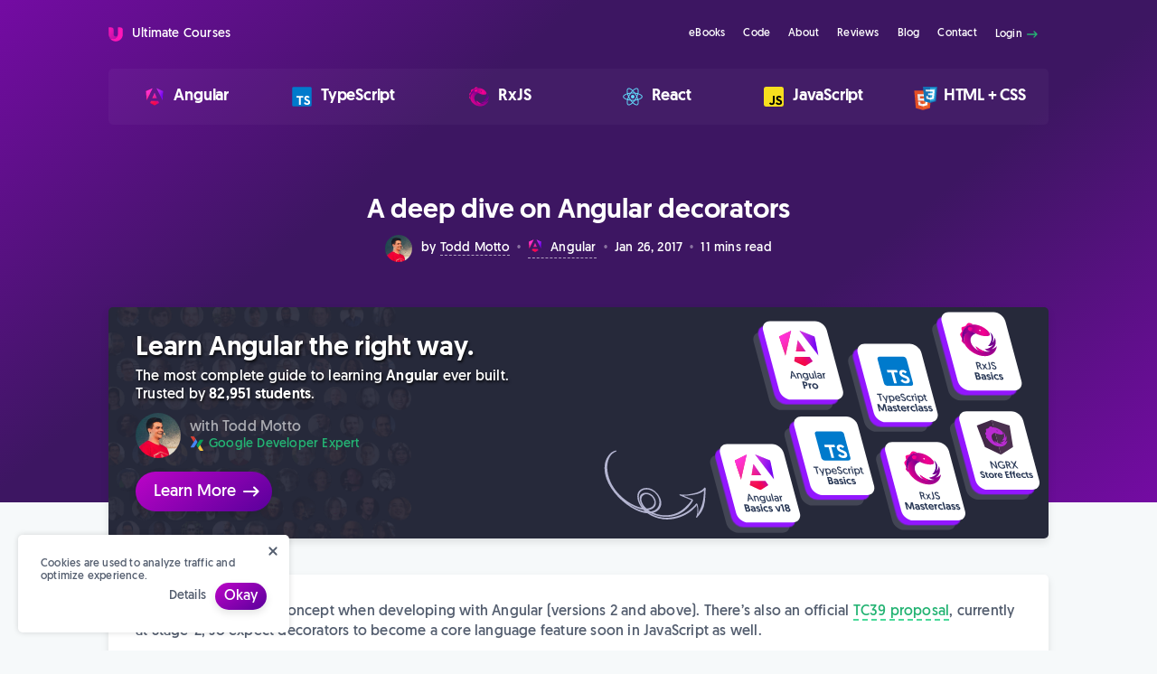

--- FILE ---
content_type: text/html; charset=utf-8
request_url: https://ultimatecourses.com/blog/angular-decorators
body_size: 19738
content:
<!doctype html> <html lang="en-US" prefix="og: http://ogp.me/ns#"> <head> <meta charset="utf-8"> <meta http-equiv="X-UA-Compatible" content="IE=edge"> <meta name="viewport" content="width=device-width, initial-scale=1"> <meta name="format-detection" content="telephone=no"> <meta name="theme-color" content="#fff"> <meta name="msapplication-TileColor" content="#000"> <link rel="apple-touch-icon" sizes="180x180" href="/apple-touch-icon.png"> <link rel="manifest" href="/manifest.json"> <link rel="dns-prefetch" href="https://connect.facebook.net"> <link rel="dns-prefetch" href="https://www.googletagmanager.com"> <link rel="dns-prefetch" href="https://www.google-analytics.com"> <link rel="preload" href="/assets/geomanist/geomanist-book-169cee283f5afe0814e8dd42a3293e7a5865106b424ae98569f6d7c0ba9b1de1.woff" as="font" type="font/woff" crossorigin> <link rel="preload" href="/assets/geomanist/geomanist-book-ec727f6407598ef77698f3b592cb28ad1b75e6becdbb9f221ef4fca9e6ab4966.woff2" as="font" type="font/woff2" crossorigin> <link rel="preload" href="/assets/geomanist/geomanist-medium-7be51028a256ff3932ec3c8fbb56bf95a68047b61c663a3ac8f2be187933aa7d.woff" as="font" type="font/woff" crossorigin> <link rel="preload" href="/assets/geomanist/geomanist-medium-719329ad769c4ec700d8b9fc983803193a2525a0945b3f158665c67894f08d9f.woff2" as="font" type="font/woff2" crossorigin> <link rel="preload" href="/assets/app-63741e207bd1689035fe30472758bc6340229ad1d4b49bf2cef7453ec3c390b5.css" as="style"> <title>A deep dive on Angular decorators - Ultimate Courses</title> <meta name="description" content="Decorators are a core concept when developing with Angular (versions 2 and above). There’s also an official TC39 proposal, currently at Stage-2, so expect decorators..."> <meta name="author" content="Todd Motto"> <noscript> <style>.lazyload{display:none}</style> </noscript> <style>html,body,div,span,applet,object,iframe,h1,h2,h3,h4,h5,h6,p,blockquote,pre,a,abbr,acronym,address,big,cite,code,del,dfn,em,img,ins,kbd,q,s,samp,small,strike,strong,sub,sup,tt,var,b,u,i,center,dl,dt,dd,ol,ul,li,fieldset,form,label,legend,table,caption,tbody,tfoot,thead,tr,th,td,article,aside,canvas,details,embed,figure,figcaption,footer,header,hgroup,menu,nav,output,ruby,section,summary,time,mark,audio,video{margin:0;padding:0;border:0;font-size:100%;font:inherit;vertical-align:baseline}article,aside,details,figcaption,figure,footer,header,hgroup,menu,nav,section{display:block}body{line-height:1}ol,ul{list-style:none}blockquote,q{quotes:none}blockquote:before,blockquote:after,q:before,q:after{content:'';content:none}*{box-sizing:border-box;-moz-box-sizing:border-box;-webkit-box-sizing:border-box}html{font-family:"Geomanist","system";font-weight:normal;font-size:62.5%;-webkit-font-smoothing:antialiased;-moz-osx-font-smoothing:grayscale;letter-spacing:.2px}strong{font-weight:500}a,button{text-decoration:none;transition:.2s ease all}img{-ms-interpolation-mode:bicubic;vertical-align:middle;max-width:100%;display:inline-block}::selection{background:#ce1f99;color:#fff;text-shadow:none}@font-face{font-family:system;font-style:normal;font-weight:300;font-display:swap;src:local(".SFNSText-Light"),local(".HelveticaNeueDeskInterface-Light"),local(".LucidaGrandeUI"),local("Ubuntu Light"),local("Segoe UI Light"),local("Roboto-Light"),local("DroidSans"),local("Tahoma")}@font-face{font-family:'Geomanist';src:url(/assets/geomanist/geomanist-book-403894dfd0ba2457cd18c7c7e7ffed6432bbaeeeeba87b2d7f88abefe7197289.eot);src:url(/assets/geomanist/geomanist-book-403894dfd0ba2457cd18c7c7e7ffed6432bbaeeeeba87b2d7f88abefe7197289.eot?#iefix) format("embedded-opentype"),url(/assets/geomanist/geomanist-book-ec727f6407598ef77698f3b592cb28ad1b75e6becdbb9f221ef4fca9e6ab4966.woff2) format("woff2"),url(/assets/geomanist/geomanist-book-169cee283f5afe0814e8dd42a3293e7a5865106b424ae98569f6d7c0ba9b1de1.woff) format("woff"),url(/assets/geomanist/geomanist-book-a10325514c7d0fdc40bed9f4f787b07a18e5cdc18c5b17f3def35faea928bfbb.ttf) format("truetype"),url(/assets/geomanist/geomanist-book-261ed9d730697a5430ea08cb0ac3277e4097ecdcc45a041b1c79135d9da3294c.svg#geomanist-book) format("svg");font-weight:normal;font-style:normal;font-display:swap}@font-face{font-family:'Geomanist';src:url(/assets/geomanist/geomanist-medium-d7b2fd35bd5076852100419f11736e1a40916e299921f0beafa66c8ec1e6c51f.eot);src:url(/assets/geomanist/geomanist-medium-d7b2fd35bd5076852100419f11736e1a40916e299921f0beafa66c8ec1e6c51f.eot?#iefix) format("embedded-opentype"),url(/assets/geomanist/geomanist-medium-719329ad769c4ec700d8b9fc983803193a2525a0945b3f158665c67894f08d9f.woff2) format("woff2"),url(/assets/geomanist/geomanist-medium-7be51028a256ff3932ec3c8fbb56bf95a68047b61c663a3ac8f2be187933aa7d.woff) format("woff"),url(/assets/geomanist/geomanist-medium-3827e96911e2078685e7a7a7df6150cc226108fc98f096f14a1d056ea8f4b941.ttf) format("truetype"),url(/assets/geomanist/geomanist-medium-9fe11ea28bb639ed0ae83d4d37d944a6b5dd8ae33ec0d7ad9982ee709b831248.svg#geomanist-medium) format("svg");font-weight:500;font-style:normal;font-display:swap}.row{display:flex;flex:0 1 auto;flex-direction:row;flex-wrap:wrap}.col{flex:0 0 auto;padding:0 12px;flex-basis:100%;max-width:100%}.col--m-1of2{flex-basis:50%;max-width:50%}@media only screen and (min-width:475px){.col--t-1of2{flex-basis:50%;max-width:50%}}@media only screen and (min-width:475px){.col--t-1of3{flex-basis:33.3333333%;max-width:33.3333333%}}.col--1of1,.col--2of2,.col--3of3,.col--6of6{flex-basis:100%;max-width:100%}@media only screen and (min-width:780px){.col--3of4{flex-basis:75%;max-width:75%}}@media only screen and (min-width:780px){.col--1of2,.col--3of6{flex-basis:50%;max-width:50%}}@media only screen and (min-width:780px){.col--1of3,.col--2of6{flex-basis:33.3333333%;max-width:33.3333333%}}@media only screen and (min-width:780px){.col--1of4{flex-basis:25%;max-width:25%}}@media only screen and (min-width:780px){.col--1of5{flex-basis:20%;max-width:20%}}@media only screen and (min-width:780px){.col--1of6{flex-basis:16.6666667%;max-width:16.6666667%}}@media only screen and (min-width:780px){.col--2of3,.col--4of6{flex-basis:66.6666667%;max-width:66.6666667%}}@media only screen and (min-width:780px){.col--5of6{flex-basis:83.3333333%;max-width:83.3333333%}}.col--group{padding:0}.uc-d-block{display:block}.uc-flex{display:flex}
.uc-flex-wrap{flex-wrap:wrap}.uc-flex-column{flex-direction:column}.uc-flex-row{flex-direction:row}.uc-flex-row-reverse{flex-direction:row-reverse}@media only screen and (max-width:767px){.uc-flex-m-reverse{flex-direction:column-reverse}}.uc-flex-vt-center{align-items:center}.uc-flex-stretch{align-items:stretch}.uc-flex-hz-center{justify-content:center}.uc-flex-hz-start{justify-content:flex-start}.uc-flex-distributed{justify-content:space-between}.uc-flex-start-top{align-items:flex-start}.uc-flex-end{align-items:flex-end}.uc-m-t-5{margin-top:5px}.uc-m-t-10{margin-top:10px}.uc-m-t-20{margin-top:20px}.uc-m-t-30{margin-top:30px}.uc-m-t-40{margin-top:40px}.uc-m-t-60{margin-top:60px}.uc-m-t-80{margin-top:80px}.uc-m-r-5{margin-right:5px}.uc-m-r-10{margin-right:10px}.uc-m-r-20{margin-right:20px}.uc-m-r-30{margin-right:30px}.uc-m-r-40{margin-right:40px}.uc-m-b-5{margin-bottom:5px}.uc-m-b-10{margin-bottom:10px}.uc-m-b-20{margin-bottom:20px}.uc-m-b-30{margin-bottom:30px}.uc-m-b-40{margin-bottom:40px}.uc-m-b-60{margin-bottom:60px}.uc-m-b-80{margin-bottom:80px}.uc-m-b-160{margin-bottom:160px}.uc-m-l-a{margin-left:auto}.uc-m-l-5{margin-left:5px}.uc-m-l-10{margin-left:10px}.uc-m-l-20{margin-left:20px}.uc-m-l-30{margin-left:30px}.uc-m-l-40{margin-left:40px}.uc-p-t-5{padding-top:5px}.uc-p-t-10{padding-top:10px}.uc-p-t-20{padding-top:20px}.uc-p-t-30{padding-top:30px}.uc-p-t-40{padding-top:40px}.uc-p-t-50{padding-top:50px}.uc-p-t-60{padding-top:60px}.uc-p-t-80{padding-top:80px}.uc-p-t-120{padding-top:120px}.uc-p-r-5{padding-right:5px}.uc-p-r-10{padding-right:10px}.uc-p-r-20{padding-right:20px}.uc-p-r-30{padding-right:30px}.uc-p-r-40{padding-right:40px}.uc-p-r-120{padding-right:120px}.uc-p-b-5{padding-bottom:5px}.uc-p-b-10{padding-bottom:10px}.uc-p-b-20{padding-bottom:20px}.uc-p-b-30{padding-bottom:30px}.uc-p-b-40{padding-bottom:40px}.uc-p-b-60{padding-bottom:60px}.uc-p-b-80{padding-bottom:80px}.uc-p-l-5{padding-left:5px}.uc-p-l-10{padding-left:10px}.uc-p-l-20{padding-left:20px}.uc-p-l-30{padding-left:30px}.uc-p-l-40{padding-left:40px}.uc-p-l-50{padding-left:50px}.uc-p-l-60{padding-left:60px}.uc-p-l-80{padding-left:80px}.uc-p-l-120{padding-left:120px}.uc-pos-rel{position:relative}.uc-pos-abs{position:absolute}.uc-title{color:#545e6f;font-weight:500;letter-spacing:-0.2px}.uc-title--xs{font-size:1.4rem;line-height:1.6rem}.uc-title--small{font-size:2rem;line-height:2.2rem}.uc-title--medium{font-size:2.4rem;line-height:2.6rem}.uc-title--large{font-size:2.6rem;line-height:2.8rem}.uc-title--xl{font-size:3rem;line-height:3.2rem}.uc-title--xxl{font-size:4.2rem;line-height:4.6rem}.uc-text{color:#545e6f}.uc-text--thin{font-weight:300}.uc-text--thick{font-weight:500}.uc-text--xs{font-size:1.2rem;line-height:1.4rem}.uc-text--small{font-size:1.4rem;line-height:1.8rem}.uc-text--medium{font-size:1.6rem;line-height:2rem}.uc-text--large{font-size:1.8rem;line-height:2.2rem}.uc-text--xl{font-size:2rem;line-height:2.4rem}.uc-text--xxl{font-size:2.2rem;line-height:2.2rem}.uc-text--hover{transition:color .2s ease-in-out}.uc-text--hover:hover{color:#ce1f99}.uc-text--white{color:#fff}.uc-text--fade{color:rgba(255,255,255,0.6)}.uc-text--green{color:#24b373}.uc-text--pink{color:#ce1f99}.uc-text--gold{color:#f7bd15}.uc-text--shiny{background:linear-gradient(90deg,#f7bd15 0%,#ea5e08 100%);-webkit-background-clip:text;-webkit-text-fill-color:transparent}.uc-text--red{color:#ff6c6c}.uc-text--center{text-align:center}.uc-text--right{text-align:right}.uc-text--underline{border-bottom:1px dashed rgba(255,255,255,0.6)}.uc-text--underline-grey{border-bottom:1px dashed #dce8eb}.uc-text--underline-green{border-bottom:1px dashed #24b373}.uc-text--strike{text-decoration:line-through}.uc-text--shadow{text-shadow:1px 2px 3px rgba(0,0,0,0.8)}.uc-wrapper{max-width:1080px;margin:0 auto;padding:0 20px}@media only screen and (max-width:767px){.uc-m-hide{display:none}}.uc-pointer{cursor:pointer}.uc-dollar:before{content:'$';position:absolute}.uc-dollar--small:before{top:-2px;left:-8px;font-size:1.4rem}.uc-dollar--medium:before{top:-6px;left:-10px;font-size:1.8rem}.uc-offset{top:0;left:-10px}.uc-lift{position:relative;margin-bottom:-225px;z-index:100}.uc-arrow--bottom{z-index:1}.uc-arrow--bottom:before{content:'';position:absolute;z-index:0;bottom:0;left:0;border-right:50vw solid transparent}.uc-arrow--bottom:after{content:'';position:absolute;z-index:0;bottom:0;right:0;border-left:50vw solid transparent}.uc-arrow--bottom--grey:before,.uc-arrow--bottom--grey:after{border-bottom:80px solid #f6f9fa}.uc-arrow--bottom--white:before,.uc-arrow--bottom--white:after{border-bottom:80px solid #fff}.uc-arrow--grey{z-index:3}.uc-arrow--grey:before{content:'';position:absolute;z-index:2;bottom:-80px;right:0;border-top:80px solid #f6f9fa;border-left:50vw solid transparent;border-right:50vw solid transparent}.uc-arrow--white{z-index:3}.uc-arrow--white:before{content:'';position:absolute;z-index:2;bottom:-80px;right:0;border-top:80px solid #fff;border-left:50vw solid transparent;border-right:50vw solid transparent}
.uc-w-20{width:20px}.uc-w-30{width:30px}.uc-w-40{width:40px}.uc-w-f{width:100%}.uc-mw-400{max-width:400px}.uc-mw-600{max-width:600px}.uc-mw-800{max-width:800px}.uc-br{border-radius:5px}.uc-br-round{border-radius:50px}.uc-br-top{border-radius:5px 5px 0 0}.uc-br-bottom{border-radius:0 0 5px 5px}.uc-br-full{border-radius:50%}.uc-shadow{box-shadow:0 4px 8px rgba(0,0,0,0.1)}.uc-new{z-index:2;position:absolute;top:8px;right:8px;font-weight:500;text-transform:uppercase;white-space:nowrap;padding:2px 6px;box-shadow:inset 0 -2px 0 rgba(0,0,0,0.15);border-radius:3px}.uc-bg-glass--hover:hover{background:rgba(255,255,255,0.05)}.uc-bg-gradient{background:linear-gradient(140deg,#740ba3,#3d1662,#3d1662,#740ba3)}.uc-bg-glass{background:rgba(255,255,255,0.03)}.uc-bg-mist{background:#f6f7fb}.uc-bg-night{background:#26293a}.uc-bg-white{background:#fff}.uc-bg-pink{background:#ce1f99}.uc-bg-grey{background:#f6f9fa}.uc-bg-purple{background:#451771}.uc-bg-blue{background:#40b8ff}.uc-box{padding:30px;border-radius:5px;background:#fff;box-shadow:0 4px 8px rgba(0,0,0,0.1);transition:transform .2s ease-in-out,background .2s ease-in-out,border .2s ease-in-out,box-shadow .2s ease-in-out}.uc-box--small{padding:15px}.uc-box--hover{border:0;transition:transform .2s ease-in-out,background .2s ease-in-out,border .2s ease-in-out,box-shadow .2s ease-in-out}.uc-box--hover:hover{transform:scale(1.05)}.uc-selected{box-shadow:0 0 6px #ecd9ff!important}.uc-bullet{margin:0 8px}.uc-bullet--grey{color:rgba(84,94,111,0.4)}.uc-bullet--white{color:rgba(255,255,255,0.4)}.uc-video-responsive{position:relative;padding-bottom:56.25%;height:0}.uc-video-responsive iframe{overflow:hidden;position:absolute;top:0;left:0;width:100%;height:100%;max-width:100%}.uc-no-scroll{overflow:hidden}.uc-timer{height:70px}@media only screen and (max-width:767px){.uc-timer{height:auto;text-align:center}}@media only screen and (max-width:767px){.uc-timer__title{font-size:1.6rem;line-height:1.2rem}}@media only screen and (max-width:767px){.uc-timer__text{font-size:1.6rem;line-height:1.8rem}}.uc-timer__item{line-height:24px;text-transform:uppercase}.uc-timer__item:after{content:':';color:#8691a3;position:absolute;top:0;right:10px;font-size:2.8rem}.uc-timer__item:last-child:after{display:none}.uc-timer__item span{display:block;width:36px}@media only screen and (max-width:767px){.uc-header__links{height:55px;padding-top:20px}}.uc-header__products--icons img{position:relative;top:4px;left:-2px}.uc-header__products--icons img:last-of-type{position:absolute;width:18px;left:8px;top:-2px}@media only screen and (max-width:767px){.uc-nav a{padding:15px 20px;border-top:1px solid rgba(84,94,111,0.05);color:#26293a}}@media only screen and (max-width:767px){.uc-nav{display:none;z-index:9998;position:absolute;top:55px;left:0;right:0;background:#fff;flex-direction:column}}.uc-nav__trigger,.uc-nav__burger{display:none;z-index:9999;top:0;right:0;bottom:0;width:55px;height:55px}.uc-nav__trigger:checked+.uc-nav__burger:after{transform:rotate(180deg);background-image:url(/assets/icon/close-w-e13803c3e666cdaa5e0bdc99a92686452e464258f9324d09964c1cafff4f0ef3.svg)}.uc-nav__trigger:checked ~ .uc-nav{display:inherit}@media only screen and (max-width:767px){.uc-nav__burger{display:block}}.uc-nav__burger:after{content:'';display:block;width:45px;height:55px;background:url(/assets/icon/menu-c1e2cd8e3cb6964539fa7b78b0de9a75947af7a3ee7554d2f4f67bf4cce7146d.svg) center center no-repeat;background-size:35px 35px;transition:.3s ease-in-out transform}.uc-hero{background:linear-gradient(140deg,#740ba3,#3d1662,#3d1662,#740ba3)}@media only screen and (min-width:768px){.uc-hero{background:linear-gradient(140deg,rgba(177,0,255,0.6),rgba(69,23,113,0.8),rgba(71,14,126,0.8),rgba(177,0,255,0.6)),url(/assets/section/hero-b13c88a911ff1774496ef26da722796c39ec46d8572469b478d7bceb826172b7.jpg) center center no-repeat;background-size:cover}}.uc-hero__powering{bottom:-10px;text-transform:uppercase;letter-spacing:2px;display:inline-block}.uc-btn{border-radius:50px;cursor:pointer;border:0;display:inline-block;font-family:"Geomanist","system";color:#fff;outline:0;box-shadow:0 4px 8px rgba(0,0,0,0.1)}.uc-btn--special{background:#ce1f99;background:linear-gradient(145deg,#bc04c7 0%,#59009b 100%)}.uc-btn--pink{background:#ce1f99}.uc-btn--pink:hover{background:#bc1c8c}.uc-btn--green{background:#24b373}.uc-btn--green:hover{background:#21a268}.uc-btn--grey{background:#545e6f}.uc-btn--grey:hover{background:#4b5463}.uc-cookies{padding:25px;z-index:550;position:fixed;bottom:20px;left:20px;max-width:300px;box-shadow:0 0 6px rgba(0,0,0,0.15)}@media only screen and (max-width:450px){.uc-cookies{left:0;right:0;bottom:0;max-width:100%;border-radius:0}}.uc-cookies__close{cursor:pointer;outline:0;background:0;position:absolute;top:10px;right:10px;padding:0;border:0;transition:opacity .2s ease-in-out}.uc-cookies__close:hover{opacity:.65}
@media only screen and (max-width:550px){.uc-hero__hide{display:none}}@media only screen and (max-width:550px){.uc-hero__metadata{flex-direction:column}}.uc-sticky{z-index:997;top:0;left:0;right:0;position:fixed}@media only screen and (max-width:767px){.uc-sticky{display:none}}.uc-sticky--hidden{display:none}.uc-sticky-icon{top:-2px;left:0;vertical-align:top}.uc-sticky--multiple-icons .uc-sticky-icon:last-of-type{left:18px;top:-12px;width:35px}[data-ebook-tab]{padding:6px 8px}[data-ebook-tab] img{vertical-align:top;margin-right:2px}[data-ebook-content]{display:none}[data-ebook-content].active{display:block}.uc-post-ebook{z-index:552;position:fixed;bottom:20px;right:20px;padding:15px;max-width:465px;display:none}.uc-post-ebook.active{display:block}@media only screen and (max-width:767px){.uc-post-ebook.active{display:none}}.uc-post-ebook__nav{border-bottom:2px dashed #f1f2f5}.uc-post-ebook__close{cursor:pointer;outline:0;background:0;top:10px;right:10px;padding:0;border:0;transition:opacity .2s ease-in-out}.uc-post-ebook__close:hover{opacity:.65}.uc-post iframe{margin-top:30px}.uc-post .uc-video-responsive{margin-top:30px}.uc-post .uc-video-responsive iframe{margin-top:0}.uc-post em{font-style:italic}.uc-post>h2,.uc-post>h3,.uc-post>h4,.uc-post>h5{font-weight:500;color:#545e6f}.uc-post>h2>a,.uc-post>h3>a,.uc-post>h4>a,.uc-post>h5>a{color:#545e6f}.uc-post>h2{font-size:3rem;line-height:3.2rem;margin:60px 0 30px 30px}.uc-post>h3{font-size:2.6rem;line-height:2.8rem;margin:40px 0 30px 30px}.uc-post>h4{font-size:2.4rem;line-height:2.6rem;margin:30px 0 10px 30px}.uc-post>p{color:#545e6f;font-size:1.6rem;line-height:22px;margin:20px 30px 0 30px}.uc-post>p:first-child{margin-top:0}.uc-post>p a{color:#24b373;border-bottom:2px dashed #49da99}.uc-post>p img{border-radius:5px;margin:20px 0}.uc-post p>code,.uc-post li>code,.uc-post a>code,.uc-post h1>code,.uc-post h2>code,.uc-post h3>code,.uc-post h4>code{font-family:monaco,consolas,Arial;color:#9f1bbb;background:#efd0ff;padding:2px 6px;border-radius:4px;font-size:1.5rem;font-weight:600;line-height:24px;letter-spacing:.2px}.uc-post blockquote{background:#faf1ff;padding:30px;margin:30px 0}.uc-post blockquote p{color:#9f1bbb;font-size:1.6rem;line-height:22px;margin:0}.uc-post blockquote p>code{background:#efd0ff}.uc-post blockquote p a{color:#9f1bbb;border-bottom:2px dashed #9f1bbb}.uc-post>ul,.uc-post>ol{margin-top:10px;padding-left:60px;margin-bottom:0;color:#545e6f;font-size:1.6rem;line-height:22px}.uc-post>ul li,.uc-post>ol li{padding:2px 0;list-style-type:disc}.uc-post>ul li a,.uc-post>ol li a{color:#24b373}.uc-post>ul li ul,.uc-post>ol li ul{margin-top:0;margin-bottom:0}.uc-post>ol li{list-style-type:decimal}.uc-post .highlighter-rouge code{font-family:monaco,consolas,Arial;color:#fff;background:#22212c;padding:30px 40px;margin:40px 0;letter-spacing:-0.4px;font-size:1.8rem;line-height:28px;display:block;overflow-x:auto;-webkit-overflow-scrolling:touch}.uc-post .highlight .kt{color:#e3e7df}.uc-post .highlight .ni{color:#888a85}.uc-post .highlight .cm,.uc-post .highlight .cs{color:#68994f}.uc-post .highlight .c{color:#5c6370}.uc-post .highlight .err,.uc-post .highlight .g,.uc-post .highlight .l,.uc-post .highlight .n,.uc-post .highlight .x,.uc-post .highlight .ge,.uc-post .highlight .gp,.uc-post .highlight .gs,.uc-post .highlight .gt,.uc-post .highlight .ld,.uc-post .highlight .ne,.uc-post .highlight .nn,.uc-post .highlight .py,.uc-post .highlight .ow,.uc-post .highlight .w,.uc-post .highlight .sb,.uc-post .highlight .sc,.uc-post .highlight .sd,.uc-post .highlight .s2,.uc-post .highlight .se,.uc-post .highlight .sh,.uc-post .highlight .si,.uc-post .highlight .sx,.uc-post .highlight .sr,.uc-post .highlight .s1,.uc-post .highlight .ss,.uc-post .highlight .bp{color:#fff}.uc-post .highlight .nd,.uc-post .highlight .na{color:#8aff80}.uc-post .highlight .p,.uc-post .highlight .c1{color:#7b7e93}.uc-post .highlight .kn,.uc-post .highlight .kp{color:#c585c2}.uc-post .highlight .nt,.uc-post .highlight .k,.uc-post .highlight .o{color:#ff80bf}.uc-post .highlight .kr{color:#44c9af}.uc-post .highlight .nl{color:#98dcff}.uc-post .highlight .nc{color:#8aff80}.uc-post .highlight .nl,.uc-post .highlight .nb,.uc-post .highlight .kc,.uc-post .highlight .kd,.uc-post .highlight .no,.uc-post .highlight .nv{color:#80ffea}.uc-post .highlight .nx{color:#fff}.uc-post .highlight .cp,.uc-post .highlight .gh,.uc-post .highlight .gu,.uc-post .highlight .nf{color:#e9a94b}.uc-post .highlight .no,.uc-post .highlight .mf,.uc-post .highlight .mh,.uc-post .highlight .mo,.uc-post .highlight .il{color:#b4cea5}.uc-post .highlight .m{color:#c585c2}.uc-post .highlight .mi{color:#ff80bf}.uc-post .highlight .s1,.uc-post .highlight .dl,.uc-post .highlight .s{color:#ffff80}.uc-post .highlight .s2{color:#e5a422}.uc-post .highlight .nv,.uc-post .highlight .vc,.uc-post .highlight .vg,.uc-post .highlight .vi{color:#fff}.uc-shoutout{background-position:top right;background-repeat:no-repeat;background-size:contain;transition:transform .2s ease-in-out}
.uc-shoutout__item{background:url(/assets/review/students-9f9e1f52b48fb6faaaf396bb114fa36315b372bdfdc80a600903ac2b0121bae6.png) top left no-repeat;background-size:contain}.uc-shoutout--top{margin-bottom:-80px}.uc-shoutout:hover{transform:scale(1.05)}.uc-shoutout__icon{position:absolute;top:-10px;left:-75px}@media only screen and (max-width:767px){.uc-shoutout{background-image:none!important}.uc-shoutout__item{flex-direction:column;background-image:none!important}.uc-shoutout__title{padding-left:0;text-align:center}.uc-shoutout__author{text-align:left;justify-content:center;margin-bottom:10px}.uc-shoutout__btn{margin-top:10px}.uc-shoutout__list{margin-left:0;width:250px}.uc-shoutout__icon{position:absolute;top:0;left:-40px;position:static;margin:0 auto 10px;width:45px;height:45px}}.uc-toc{margin:20px 0;padding:20px 30px;border-top:3px dashed #f6f9fa;border-bottom:3px dashed #f6f9fa}.uc-toc:first-child{margin-top:0}.uc-toc .toc-title{color:#545e6f;font-weight:500;font-size:1.8rem;letter-spacing:-0.2px}.uc-toc #markdown-toc{margin-top:20px;padding-left:20px}.uc-toc #markdown-toc li{font-size:1.6rem;line-height:22px;list-style:none;padding:0}.uc-toc #markdown-toc li:before{content:'#';color:rgba(206,31,153,0.8);margin-right:10px}.uc-toc #markdown-toc li a{line-height:24px;color:#545e6f;transition:.2s ease-in-out color}.uc-toc #markdown-toc li a:hover{color:#ce1f99}.uc-toc #markdown-toc li ul{margin-top:0;padding-left:20px}@media only screen and (max-width:767px){.uc-ebook-download{flex-direction:column}}.uc-ebook-download--post{border-top:3px dashed #f6f9fa;border-bottom:3px dashed #f6f9fa}@media only screen and (max-width:767px){.uc-ebook-download__title{text-align:center;margin-top:10px}}.uc-ebook-download__cover{padding:0 50px 0 25px;max-width:380px}@media only screen and (max-width:767px){.uc-ebook-download__cover{padding:0}}@media only screen and (max-width:767px){.uc-ebook-download__cover-img{max-width:250px}}.uc-category-card--multiple-icons img{position:relative;top:4px;left:-8px}.uc-category-card--multiple-icons img:last-of-type{position:absolute;width:36px;left:16px;top:-8px}</style> <link rel="canonical" href="https://ultimatecourses.com/blog/angular-decorators"/> <meta property="og:url" content="https://ultimatecourses.com/blog/angular-decorators"> <meta property="og:type" content="website"> <meta property="og:title" content="A deep dive on Angular decorators - Ultimate Courses"> <meta property="og:description" content="Decorators are a core concept when developing with Angular (versions 2 and above). There’s also an official TC39 proposal, currently at Stage-2, so expect decorators..."> <meta property="og:image" content="https://ultimatecourses.com/assets/blog/angular/angular-decorators-d991fd44e569f42ea80d50695b86ee81bdb90be54fff36ca3709feaa436d034e.png"> <meta name="twitter:card" content="summary_large_image"> <meta name="twitter:title" content="A deep dive on Angular decorators - Ultimate Courses"> <meta name="twitter:description" content="Decorators are a core concept when developing with Angular (versions 2 and above). There’s also an official TC39 proposal, currently at Stage-2, so expect decorators..."> <meta name="twitter:image" content="https://ultimatecourses.com/assets/blog/angular/angular-decorators-d991fd44e569f42ea80d50695b86ee81bdb90be54fff36ca3709feaa436d034e.png"> </head> <body class="uc-bg-grey"> <div class="uc-sticky uc-sticky--hidden uc-w-f uc-bg-white uc-shadow uc-p-t-10 uc-p-b-10 uc-m-hide" data-sticky="500"> <div class="uc-wrapper"> <div class="uc-flex uc-flex-vt-center uc-flex-distributed"> <div class="uc-p-l-60 uc-pos-rel"> <h2 class="uc-title uc-title--medium"> Write Angular like a pro. <img src="/assets/category/angular-06b139c422d73ceb93975b763df581024a2baef247ff4079392ccb797df029ce.svg" alt="Angular Icon" width="45" height="45" class="uc-sticky-icon uc-pos-abs"> </h2> <div class="uc-flex uc-flex-vt-center"> <p class="uc-text uc-text--small"> Follow the ultimate <span class="uc-text--thick">Angular</span> roadmap. </p> </div> </div> <div class="uc-flex uc-flex-vt-center"> <a href="/courses/angular" class="uc-text--large uc-p-t-10 uc-p-r-10 uc-p-b-10 uc-p-l-20 uc-text--center uc-btn uc-btn--special"> Show Me <img src="/assets/blank-bb229a48bee31f5d54ca12dc9bd960c63a671f0d4be86a054c1d324a44499d96.gif" data-src="/assets/icon/arrow-right-white-13e33b473b6e31bae96c99f5e68ef5bd9c99b0cae1797ca17a619be15bf4abbe.svg" alt="Down Arrow" class="lazyload uc-m-r-5" width="20" height="20"> <noscript> <img src="/assets/icon/arrow-right-white-13e33b473b6e31bae96c99f5e68ef5bd9c99b0cae1797ca17a619be15bf4abbe.svg" alt="Down Arrow" width="20" height="20" class="uc-m-r-5"> </noscript> </a> </div> </div> </div> </div> <div class="uc-p-b-40" style="background: linear-gradient(140deg, #740ba3, #3d1662, #3d1662, #740ba3);"> <div class="uc-header__links uc-pos-rel uc-p-t-20 uc-p-b-20"> <div class="uc-wrapper uc-flex uc-flex-vt-center"> <a href="/" class="uc-flex uc-flex-vt-center"> <img src="/assets/logo-ef24a2d3b6a0febba9ff80a1b01d632db750feb083442d0071dff7426762e0c2.svg" alt="Ultimate Courses Logo" width="16" height="16" class="uc-m-r-5"> <p class="uc-m-l-5 uc-text--small uc-text--white"> Ultimate Courses </p> </a> <input type="checkbox" id="dropdown" class="uc-nav__trigger uc-pos-abs" role="button"> <label for="dropdown" class="uc-nav__burger uc-pos-abs"> </label> <nav role="navigation" aria-label="Main Navigation" class="uc-nav uc-flex uc-m-l-a"> <a href="/ebooks" class="uc-text uc-text--white uc-text--xs uc-text--hover uc-p-t-10 uc-p-r-10 uc-p-b-10 uc-p-l-10"> eBooks </a> <a href="/code" class="uc-text uc-text--white uc-text--xs uc-text--hover uc-p-t-10 uc-p-r-10 uc-p-b-10 uc-p-l-10"> Code </a> <a href="/about" class="uc-text uc-text--white uc-text--xs uc-text--hover uc-p-t-10 uc-p-r-10 uc-p-b-10 uc-p-l-10"> About </a> <a href="/reviews" class="uc-text uc-text--white uc-text--xs uc-text--hover uc-p-t-10 uc-p-r-10 uc-p-b-10 uc-p-l-10"> Reviews </a> <a href="/blog/" class="uc-text uc-text--white uc-text--xs uc-text--hover uc-p-t-10 uc-p-r-10 uc-p-b-10 uc-p-l-10"> Blog </a> <a href="/contact" class="uc-text uc-text--white uc-text--xs uc-text--hover uc-p-t-10 uc-p-r-10 uc-p-b-10 uc-p-l-10"> Contact </a> <a href="https://app.ultimatecourses.com" class="uc-text uc-text--white uc-text--xs uc-text--hover uc-p-t-10 uc-p-r-10 uc-p-b-10 uc-p-l-10"> Login <img src="/assets/icon/arrow-right-5d58bb897ed834eadb1bd84a7685ddeac50beb32a0befd9d293672f3027b2747.svg" alt="Arrow Right Icon" width="16" height="16"> </a> </nav> </div> </div> <header class="uc-header uc-m-b-80" role="banner"> <div class="uc-wrapper"> <div class="uc-bg-glass uc-no-scroll uc-br uc-header__products row"> <a href="/courses/angular" class="col col--1of6 col--m-1of2 col--t-1of3 uc-p-t-20 uc-p-r-10 uc-p-b-20 uc-p-l-10 uc-flex uc-flex-vt-center uc-flex-hz-center uc-bg-glass--hover"> <div> <img src="/assets/category/angular-06b139c422d73ceb93975b763df581024a2baef247ff4079392ccb797df029ce.svg" alt="Angular icon Icon" width="22" height="22"> </div> <p class="uc-m-l-10 uc-title uc-text--white uc-text--large"> Angular </p> </a> <a href="/courses/typescript" class="col col--1of6 col--m-1of2 col--t-1of3 uc-p-t-20 uc-p-r-10 uc-p-b-20 uc-p-l-10 uc-flex uc-flex-vt-center uc-flex-hz-center uc-bg-glass--hover"> <div> <img src="/assets/category/typescript-baf041b98ab9242289b9b56e5b477a7c3f2d9cc3e2cb305a2d3bc5e0f1c267c2.svg" alt="TypeScript icon Icon" width="22" height="22"> </div> <p class="uc-m-l-10 uc-title uc-text--white uc-text--large"> TypeScript </p> </a> <a href="/courses/rxjs" class="col col--1of6 col--m-1of2 col--t-1of3 uc-p-t-20 uc-p-r-10 uc-p-b-20 uc-p-l-10 uc-flex uc-flex-vt-center uc-flex-hz-center uc-bg-glass--hover"> <div> <img src="/assets/category/rxjs-9f84024d32b2004a38bddb98c7b033d35ca2f86395cdd1e6a082759f795c2f1f.svg" alt="RxJS icon Icon" width="22" height="22"> </div> <p class="uc-m-l-10 uc-title uc-text--white uc-text--large"> RxJS </p> </a> <a href="/courses/react" class="col col--1of6 col--m-1of2 col--t-1of3 uc-p-t-20 uc-p-r-10 uc-p-b-20 uc-p-l-10 uc-flex uc-flex-vt-center uc-flex-hz-center uc-bg-glass--hover"> <div> <img src="/assets/category/react-d70ee2dc77a69c09d8eec8578ebba8c0b1eb5c1288c330c384d3674bc7e38409.svg" alt="React icon Icon" width="22" height="22"> </div> <p class="uc-m-l-10 uc-title uc-text--white uc-text--large"> React </p> </a> <a href="/courses/javascript" class="col col--1of6 col--m-1of2 col--t-1of3 uc-p-t-20 uc-p-r-10 uc-p-b-20 uc-p-l-10 uc-flex uc-flex-vt-center uc-flex-hz-center uc-bg-glass--hover"> <div> <img src="/assets/category/javascript-58bb09245e2abeaf56f7db48e86fa4454c2f316a4c6c71aadaa2bdf3b206ab95.svg" alt="JavaScript icon Icon" width="22" height="22"> </div> <p class="uc-m-l-10 uc-title uc-text--white uc-text--large"> JavaScript </p> </a> <a href="/courses/html-css" class="col col--1of6 col--m-1of2 col--t-1of3 uc-p-t-20 uc-p-r-10 uc-p-b-20 uc-p-l-10 uc-flex uc-flex-vt-center uc-flex-hz-center uc-bg-glass--hover"> <div class="uc-pos-rel uc-header__products--icons"> <img src="/assets/category/html-227ad387715c14d3c2be832da3780deb52a8d162d65e655254903bd80a176f56.svg" alt="HTML + CSS icon Icon" width="22" height="22"> <img src="/assets/category/css-fcba6b473cb1125595dc28163be24eb673907258b5f6f6c82967a0587a9df20c.svg" alt="HTML + CSS icon Icon" width="22" height="22"> </div> <p class="uc-m-l-10 uc-title uc-text--white uc-text--large"> HTML + CSS </p> </a> </div> </div> </header> <div class="uc-wrapper uc-flex uc-flex-column uc-flex-vt-center"> <h1 class="uc-title uc-title--xl uc-text--center uc-text--white"> A deep dive on Angular decorators </h1> <div class="uc-hero__metadata uc-flex uc-flex-wrap uc-flex-vt-center"> <div class="uc-flex uc-flex-vt-center uc-m-t-10 uc-m-b-10"> <div> <img src="/assets/author/toddmotto-cda347dc65c1aee12b46930dd5a64210939a708e86122f2b3ced16a50c2fc089.jpg" alt="Todd Motto" width="30" height="30" class="uc-m-r-10 uc-br-full"> </div> <p class="uc-text uc-text--small uc-text--white"> by <a href="/author/toddmotto" class="uc-text--white uc-text--hover uc-text--underline"> Todd Motto </a> </p> <span class="uc-hero__hide uc-bullet uc-bullet--white">&bullet;</span> </div> <div class="uc-flex uc-flex-vt-center"> <a href="/blog/category/angular/" class="uc-text--white uc-text--hover uc-text--underline uc-text--small"> <img src="/assets/category/angular-06b139c422d73ceb93975b763df581024a2baef247ff4079392ccb797df029ce.svg" alt="Angular" width="16" height="16" class="uc-m-r-5 uc-m-b-5"> Angular </a> <span class="uc-bullet uc-bullet--white">&bullet;</span> <p class="uc-text--white uc-text--small"> Jan 26, 2017 </p> <span class="uc-bullet uc-bullet--white">&bullet;</span> <p class="uc-text--white uc-text--small"> 11 mins read </p> </div> </div> <div class="uc-shoutout uc-shoutout--top uc-m-t-40 uc-no-scroll uc-w-f uc-bg-night uc-br uc-shadow" style="background-image: url(/assets/banner/angular-6b96dccaef207176e1b35c49de1dde370d4987e590aeca93ae58994276b545b1.svg);"> <a href="/courses/angular" class="uc-shoutout__item uc-flex uc-flex-vt-center uc-p-t-30 uc-p-b-30"> <div class="uc-shoutout__title uc-pos-rel uc-p-l-30"> <h3 class="uc-title uc-text--white uc-title--xl uc-text--shadow"> Learn Angular the right way. </h3> <p class="uc-text uc-text--white uc-text--medium uc-text--shadow uc-m-t-5"> The most complete guide to learning <span class="uc-text--thick">Angular</span> ever built.<br> Trusted by <span class="uc-text--thick">82,951 students</span>. </p> <div class="uc-shoutout__author uc-flex uc-flex-vt-center uc-m-t-10 uc-m-b-10"> <img src="/assets/author/toddmotto-cda347dc65c1aee12b46930dd5a64210939a708e86122f2b3ced16a50c2fc089.jpg" alt="Todd Motto" width="50" height="50" class="uc-m-r-10 uc-br-full"> <div> <p class="uc-text uc-text--fade uc-text--medium"> with Todd Motto </p> <p class="uc-flex uc-text--green uc-text--small"> <img src="/assets/icon/gde-758b28ee12bba531fa993ae046404023cb690abf6f20d930ac345d224c075c33.svg" alt="Google Developer Expert icon" width="16" height="16" class="uc-m-r-5"> Google Developer Expert </p> </div> </div> <button type="button" class="uc-shoutout__btn uc-btn uc-btn--special uc-text--large uc-p-t-10 uc-p-b-10 uc-p-l-20 uc-m-t-5"> Learn More <img src="/assets/icon/arrow-right-white-13e33b473b6e31bae96c99f5e68ef5bd9c99b0cae1797ca17a619be15bf4abbe.svg" alt="Arrow Right" width="24" height="24" class="uc-m-r-5"> </button> </div> </a> </div> </div> </div> <div class="uc-wrapper"> <article class="uc-post uc-bg-white uc-br uc-shadow uc-m-t-80 uc-p-t-30 uc-p-b-30"> <p>Decorators are a core concept when developing with Angular (versions 2 and above). There’s also an official <a href="https://github.com/tc39/proposal-decorators">TC39 proposal</a>, currently at Stage-2, so expect decorators to become a core language feature soon in JavaScript as well.</p> <p>Back to Angular, the internal codebase uses decorators extensively and in this post we’re going to look at the different types of decorators, the code they compile to and how they work.</p> <div class="uc-toc"> <p class="toc-title">Table of contents</p> <ul id="markdown-toc"> <li><a href="#angular-decorators" id="markdown-toc-angular-decorators">Angular Decorators</a> <ul> <li><a href="#class-decorators" id="markdown-toc-class-decorators">Class Decorators</a></li> <li><a href="#property-decorators" id="markdown-toc-property-decorators">Property Decorators</a></li> <li><a href="#method-decorators" id="markdown-toc-method-decorators">Method Decorators</a></li> <li><a href="#parameter-decorators" id="markdown-toc-parameter-decorators">Parameter Decorators</a></li> </ul> </li> <li><a href="#creating-a-decorator" id="markdown-toc-creating-a-decorator">Creating a decorator</a> <ul> <li><a href="#decorator-functions" id="markdown-toc-decorator-functions">Decorator functions</a></li> <li><a href="#passing-data-to-a-decorator" id="markdown-toc-passing-data-to-a-decorator">Passing data to a decorator</a></li> </ul> </li> <li><a href="#what-angular-decorators-actually-do" id="markdown-toc-what-angular-decorators-actually-do">What Angular decorators actually do</a> <ul> <li><a href="#storing-metadata" id="markdown-toc-storing-metadata">Storing metadata</a></li> <li><a href="#chaining-decorators" id="markdown-toc-chaining-decorators">Chaining decorators</a></li> </ul> </li> <li><a href="#how-decorators-are-applied" id="markdown-toc-how-decorators-are-applied">How decorators are applied</a></li> <li><a href="#summary" id="markdown-toc-summary">Summary</a></li> </ul> </div> <p>When I was first introduced to TypeScript and decorators, I wondered why we needed them at all, but once you dig a little deeper you can understand the benefits to creating decorators (not only for use in Angular).</p> <p>AngularJS didn’t use decorators, opting for a different registration method - such as defining a component for example with the <code class="language-plaintext highlighter-rouge">.component()</code> method. So why has Angular chose to use them? Let’s explore.</p> <h3 id="angular-decorators">Angular Decorators</h3> <p>Before we look at creating a custom decorator and why/how Angular uses them, let’s look at the different types of decorators that Angular offers. There are four main types:</p> <ul> <li>Class decorators, e.g. <code class="language-plaintext highlighter-rouge">@Component</code> and <code class="language-plaintext highlighter-rouge">@NgModule</code></li> <li>Property decorators for properties inside classes, e.g. <code class="language-plaintext highlighter-rouge">@Input</code> and <code class="language-plaintext highlighter-rouge">@Output</code></li> <li>Method decorators for methods inside classes, e.g. <code class="language-plaintext highlighter-rouge">@HostListener</code></li> <li>Parameter decorators for parameters inside class constructors, e.g. <code class="language-plaintext highlighter-rouge">@Inject</code></li> </ul> <p>Each decorator has a unique role, let’s jump to some examples to expand on the list above.</p> <h4 id="class-decorators">Class Decorators</h4> <p>Angular offers us a few class decorators. These are the top-level decorators that we use to express <em>intent</em> for classes. They allow us to tell Angular that a particular class is a component, or module, for example. And the decorator allows us to define this intent without having to actually put any code inside the class.</p> <p>A <code class="language-plaintext highlighter-rouge">@Component</code> and <code class="language-plaintext highlighter-rouge">@NgModule</code> decorator example with classes:</p> <div class="language-js highlighter-rouge"><div class="highlight"><pre class="highlight"><code><span class="k">import</span> <span class="p">{</span> <span class="nx">NgModule</span><span class="p">,</span> <span class="nx">Component</span> <span class="p">}</span> <span class="k">from</span> <span class="dl">'</span><span class="s1">@angular/core</span><span class="dl">'</span><span class="p">;</span>

<span class="p">@</span><span class="nd">Component</span><span class="p">({</span>
  <span class="na">selector</span><span class="p">:</span> <span class="dl">'</span><span class="s1">example-component</span><span class="dl">'</span><span class="p">,</span>
  <span class="na">template</span><span class="p">:</span> <span class="dl">'</span><span class="s1">&lt;div&gt;Woo a component!&lt;/div&gt;</span><span class="dl">'</span><span class="p">,</span>
<span class="p">})</span>
<span class="k">export</span> <span class="kd">class</span> <span class="nx">ExampleComponent</span> <span class="p">{</span>
  <span class="kd">constructor</span><span class="p">()</span> <span class="p">{</span>
    <span class="nx">console</span><span class="p">.</span><span class="nx">log</span><span class="p">(</span><span class="dl">'</span><span class="s1">Hey I am a component!</span><span class="dl">'</span><span class="p">);</span>
  <span class="p">}</span>
<span class="p">}</span>

<span class="p">@</span><span class="nd">NgModule</span><span class="p">({</span>
  <span class="na">imports</span><span class="p">:</span> <span class="p">[],</span>
  <span class="na">declarations</span><span class="p">:</span> <span class="p">[],</span>
<span class="p">})</span>
<span class="k">export</span> <span class="kd">class</span> <span class="nx">ExampleModule</span> <span class="p">{</span>
  <span class="kd">constructor</span><span class="p">()</span> <span class="p">{</span>
    <span class="nx">console</span><span class="p">.</span><span class="nx">log</span><span class="p">(</span><span class="dl">'</span><span class="s1">Hey I am a module!</span><span class="dl">'</span><span class="p">);</span>
  <span class="p">}</span>
<span class="p">}</span>
</code></pre></div></div> <p>Notice how both classes by themselves are effectively the same. No code is needed within the class to tell Angular that it is a component or a module. All we need to do is decorate it, and Angular will do the rest.</p> <h4 id="property-decorators">Property Decorators</h4> <p>These are probably the second most common decorators that you’ll come across. They allow us to decorate specific properties within our classes - an extremely powerful mechanism.</p> <p>Let’s take a look at <code class="language-plaintext highlighter-rouge">@Input()</code>. Imagine that we have a property within our class that we want to be an input binding.</p> <p>Without decorators, we’d have to define this property in our class anyway for TypeScript to know about it, and then somewhere else tell Angular that we’ve got a property that we want to be an input.</p> <p>With decorators, we can simply put the <code class="language-plaintext highlighter-rouge">@Input()</code> decorator above the property - which Angular’s compiler will automatically create an input binding from the property name and link them.</p> <div class="language-js highlighter-rouge"><div class="highlight"><pre class="highlight"><code><span class="k">import</span> <span class="p">{</span> <span class="nx">Component</span><span class="p">,</span> <span class="nx">Input</span> <span class="p">}</span> <span class="k">from</span> <span class="dl">'</span><span class="s1">@angular/core</span><span class="dl">'</span><span class="p">;</span>

<span class="p">@</span><span class="nd">Component</span><span class="p">({</span>
  <span class="na">selector</span><span class="p">:</span> <span class="dl">'</span><span class="s1">example-component</span><span class="dl">'</span><span class="p">,</span>
  <span class="na">template</span><span class="p">:</span> <span class="dl">'</span><span class="s1">&lt;div&gt;Woo a component!&lt;/div&gt;</span><span class="dl">'</span>
<span class="p">})</span>
<span class="k">export</span> <span class="kd">class</span> <span class="nx">ExampleComponent</span> <span class="p">{</span>
  <span class="p">@</span><span class="nd">Input</span><span class="p">()</span>
  <span class="nx">exampleProperty</span><span class="p">:</span> <span class="nx">string</span><span class="p">;</span>
<span class="p">}</span>
</code></pre></div></div> <p>We’d then pass the input binding via a component property binding:</p> <div class="language-html highlighter-rouge"><div class="highlight"><pre class="highlight"><code><span class="nt">&lt;example-component</span>
  <span class="na">[exampleProperty]=</span><span class="s">"exampleData"</span><span class="nt">&gt;</span>
<span class="nt">&lt;/example-component&gt;</span>
</code></pre></div></div> <p>The property decorator and “magic” happens <em>within</em> the <code class="language-plaintext highlighter-rouge">ExampleComponent</code> definition.</p> <p>In AngularJS 1.x (I’m going to use TypeScript here also, just to declare a property on a class), we had a different mechanism using <code class="language-plaintext highlighter-rouge">scope</code> or <code class="language-plaintext highlighter-rouge">bindToController</code> with Directives, and <code class="language-plaintext highlighter-rouge">bindings</code> within the new <a href="/blog/exploring-the-angular-1-5-component-method">component method</a>:</p> <div class="language-js highlighter-rouge"><div class="highlight"><pre class="highlight"><code><span class="kd">const</span> <span class="nx">exampleComponent</span> <span class="o">=</span> <span class="p">{</span>
  <span class="na">bindings</span><span class="p">:</span> <span class="p">{</span>
    <span class="na">exampleProperty</span><span class="p">:</span> <span class="dl">'</span><span class="s1">&amp;lt;&amp;#039;,
  },
  template: `
    &lt;div&gt;Woo a component!&lt;/div&gt;
  `,
  controller: class ExampleComponent {
    exampleProperty: string;
    $onInit() {
      // access this.exampleProperty
    }
  },
};

angular.module(</span><span class="dl">'</span><span class="nx">app</span><span class="dl">'</span><span class="s1">).component(</span><span class="dl">'</span><span class="nx">exampleComponent</span><span class="dl">'</span><span class="s1">, exampleComponent);
</span></code></pre></div></div> <p>You can see above that we have two separate properties to maintain should we expand, refactor or change our component’s API - <code class="language-plaintext highlighter-rouge">bindings</code> and the property name inside the class. However, in Angular there is a single property <code class="language-plaintext highlighter-rouge">exampleProperty</code> which is decorated, which is easier to change, maintain and track as our codebase grows.</p> <div class="uc-ebook-download uc-ebook-download--post uc-m-t-40 uc-m-b-40 uc-p-t-40 uc-p-r-20 uc-p-b-40 uc-p-l-20 uc-flex uc-flex-vt-center"> <div class="uc-ebook-download__cover"> <img src="/assets/blank-bb229a48bee31f5d54ca12dc9bd960c63a671f0d4be86a054c1d324a44499d96.gif" data-src="/assets/ebooks/angular-directives-in-depth-d43944ae4fc6b8f425d79659e18c5d2a1255af7f063090faf6c3b515f16762af.png" alt="Angular Directives In-Depth eBook Cover" class="lazyload uc-ebook-download__cover-img uc-shadow uc-br"/> <noscript> <img src="/assets/ebooks/angular-directives-in-depth-d43944ae4fc6b8f425d79659e18c5d2a1255af7f063090faf6c3b515f16762af.png" alt="Angular Directives In-Depth eBook Cover" class="uc-ebook-download__cover-img uc-shadow uc-br"/> </noscript> </div> <div> <h3 class="uc-title uc-title--xxl"> Free eBook </h3> <p class="uc-text uc-text--large uc-m-t-10 uc-m-b-20"> Directives, simple right? Wrong! On the outside they look simple, but even skilled Angular devs haven’t grasped every concept in this eBook. </p> <ul class="uc-m-b-20 uc-text uc-text--medium"> <li> <img src="/assets/blank-bb229a48bee31f5d54ca12dc9bd960c63a671f0d4be86a054c1d324a44499d96.gif" data-src="/assets/icon/check-1ce3e91559b564de4e7bcb7e4879956eaed16a55d8e93536fa6b47947d1669bb.svg" alt="Green Tick Icon" class="lazyload uc-m-r-10" width="20" height="20"/> <noscript> <img src="/assets/icon/check-1ce3e91559b564de4e7bcb7e4879956eaed16a55d8e93536fa6b47947d1669bb.svg" alt="Green Tick Icon" width="20" height="20" class="uc-m-r-10"/> </noscript> Observables and Async Pipe </li> <li> <img src="/assets/blank-bb229a48bee31f5d54ca12dc9bd960c63a671f0d4be86a054c1d324a44499d96.gif" data-src="/assets/icon/check-1ce3e91559b564de4e7bcb7e4879956eaed16a55d8e93536fa6b47947d1669bb.svg" alt="Green Tick Icon" class="lazyload uc-m-r-10" width="20" height="20"/> <noscript> <img src="/assets/icon/check-1ce3e91559b564de4e7bcb7e4879956eaed16a55d8e93536fa6b47947d1669bb.svg" alt="Green Tick Icon" width="20" height="20" class="uc-m-r-10"/> </noscript> Identity Checking and Performance </li> <li> <img src="/assets/blank-bb229a48bee31f5d54ca12dc9bd960c63a671f0d4be86a054c1d324a44499d96.gif" data-src="/assets/icon/check-1ce3e91559b564de4e7bcb7e4879956eaed16a55d8e93536fa6b47947d1669bb.svg" alt="Green Tick Icon" class="lazyload uc-m-r-10" width="20" height="20"/> <noscript> <img src="/assets/icon/check-1ce3e91559b564de4e7bcb7e4879956eaed16a55d8e93536fa6b47947d1669bb.svg" alt="Green Tick Icon" width="20" height="20" class="uc-m-r-10"/> </noscript> Web Components <span class="uc-text--thick">&lt;ng-template&gt;</span> syntax </li> <li> <img src="/assets/blank-bb229a48bee31f5d54ca12dc9bd960c63a671f0d4be86a054c1d324a44499d96.gif" data-src="/assets/icon/check-1ce3e91559b564de4e7bcb7e4879956eaed16a55d8e93536fa6b47947d1669bb.svg" alt="Green Tick Icon" class="lazyload uc-m-r-10" width="20" height="20"/> <noscript> <img src="/assets/icon/check-1ce3e91559b564de4e7bcb7e4879956eaed16a55d8e93536fa6b47947d1669bb.svg" alt="Green Tick Icon" width="20" height="20" class="uc-m-r-10"/> </noscript> <span class="uc-text--thick">&lt;ng-container&gt;</span> and Observable Composition </li> <li> <img src="/assets/blank-bb229a48bee31f5d54ca12dc9bd960c63a671f0d4be86a054c1d324a44499d96.gif" data-src="/assets/icon/check-1ce3e91559b564de4e7bcb7e4879956eaed16a55d8e93536fa6b47947d1669bb.svg" alt="Green Tick Icon" class="lazyload uc-m-r-10" width="20" height="20"/> <noscript> <img src="/assets/icon/check-1ce3e91559b564de4e7bcb7e4879956eaed16a55d8e93536fa6b47947d1669bb.svg" alt="Green Tick Icon" width="20" height="20" class="uc-m-r-10"/> </noscript> Advanced Rendering Patterns </li> <li> <img src="/assets/blank-bb229a48bee31f5d54ca12dc9bd960c63a671f0d4be86a054c1d324a44499d96.gif" data-src="/assets/icon/check-1ce3e91559b564de4e7bcb7e4879956eaed16a55d8e93536fa6b47947d1669bb.svg" alt="Green Tick Icon" class="lazyload uc-m-r-10" width="20" height="20"/> <noscript> <img src="/assets/icon/check-1ce3e91559b564de4e7bcb7e4879956eaed16a55d8e93536fa6b47947d1669bb.svg" alt="Green Tick Icon" width="20" height="20" class="uc-m-r-10"/> </noscript> Setters and Getters for Styles and Class Bindings </li> </ul> <div id="mlb2-5511632" data-id="5511632" class="uc-mailerlite ml-subscribe-form js-mailerlite"> <form class="uc-mailerlite__form" action="https://app.mailerlite.com/webforms/submit/v4r2s7" data-code="v4r2s7" method="post" target="_blank" rel="noopener"> <div class="uc-flex "> <div class="ml-field-group ml-field-name ml-validate-required uc-m-b-10 uc-m-r-10"> <label for="mailerlite-name-v4r2s7-5511632" aria-label="Enter your name"> <input type="text" aria-label="name" id="mailerlite-name-v4r2s7-5511632" class="uc-input uc-input--large uc-input--grey" data-inputmask="" name="fields[name]" placeholder="Name" autocomplete="name" required="" data-lazymailerlite=""/> </label> </div> <div class="ml-field-group ml-field-email ml-validate-email ml-validate-required uc-m-r-10"> <label for="mailerlite-email-v4r2s7-5511632" aria-label="Email"> <input type="email" aria-label="email" id="mailerlite-email-v4r2s7-5511632" class="uc-input uc-input--large uc-input--grey" data-inputmask="" name="fields[email]" placeholder="Email" required="" data-lazymailerlite=""/> </label> </div> <div class=""> <button aria-label=" Download " type="submit" class="primary uc-btn uc-p-t-10 uc-p-r-20 uc-p-b-10 uc-p-l-20 uc-title--medium uc-btn--pink"> Download <img src="/assets/icon/download-ac0ebea72ff7bd45f05aee39fd947f97d5983f335c0c22b4f35110e4be3b35ca.svg" alt="Download Icon" width="20" height="20" class="uc-m-l-5"/> </button> <button type="button" aria-label="Loading Button" disabled="disabled" class="primary uc-btn uc-p-t-10 uc-p-r-20 uc-p-b-10 uc-p-l-20 uc-title--medium uc-btn--pink loading" style="display: none;"> <div class="uc-mailerlite__spinner"></div> </button> </div> </div> <input type="hidden" name="ml-submit" value="1"/> </form> <div class="uc-mailerlite__success" style="display: none;"> <p class="uc-text uc-text--medium uc-text--green"> That went smoothly, check your email. </p> </div> </div> </div> </div> <h4 id="method-decorators">Method Decorators</h4> <p>Method decorators are very similar to property decorators but are used for methods instead. This let’s us decorate specific methods within our class with functionality. A good example of this is <code class="language-plaintext highlighter-rouge">@HostListener</code>. This allows us to tell Angular that when an event on our host happens, we want the decorated method to be called with the event.</p> <div class="language-js highlighter-rouge"><div class="highlight"><pre class="highlight"><code><span class="k">import</span> <span class="p">{</span> <span class="nx">Component</span><span class="p">,</span> <span class="nx">HostListener</span> <span class="p">}</span> <span class="k">from</span> <span class="dl">'</span><span class="s1">@angular/core</span><span class="dl">'</span><span class="p">;</span>

<span class="p">@</span><span class="nd">Component</span><span class="p">({</span>
  <span class="na">selector</span><span class="p">:</span> <span class="dl">'</span><span class="s1">example-component</span><span class="dl">'</span><span class="p">,</span>
  <span class="na">template</span><span class="p">:</span> <span class="dl">'</span><span class="s1">Woo a component!</span><span class="dl">'</span>
<span class="p">})</span>
<span class="k">export</span> <span class="kd">class</span> <span class="nx">ExampleComponent</span> <span class="p">{</span>
  <span class="p">@</span><span class="nd">HostListener</span><span class="p">(</span><span class="dl">'</span><span class="s1">click</span><span class="dl">'</span><span class="p">,</span> <span class="p">[</span><span class="dl">'</span><span class="s1">$event</span><span class="dl">'</span><span class="p">])</span>
  <span class="nx">onHostClick</span><span class="p">(</span><span class="nx">event</span><span class="p">:</span> <span class="nx">Event</span><span class="p">)</span> <span class="p">{</span>
    <span class="c1">// clicked, `event` available</span>
  <span class="p">}</span>
<span class="p">}</span>
</code></pre></div></div> <h4 id="parameter-decorators">Parameter Decorators</h4> <p>Parameter decorators are quite interesting. You may have come across these when injecting primitives into a constructor, where you need to manually tell Angular to inject a particular provider.</p> <blockquote> <p>For a deep dig into Dependency Injection (DI), tokens, <code class="language-plaintext highlighter-rouge">@Inject</code> and <code class="language-plaintext highlighter-rouge">@Injectable</code>, check out <a href="/blog/angular-dependency-injection">my previous article</a>.</p> </blockquote> <p>Parameter decorators allow us to decorate parameters in our class constructors. An example of this is <code class="language-plaintext highlighter-rouge">@Inject</code> that lets us tell Angular what we want that parameter to be initiated with:</p> <div class="language-js highlighter-rouge"><div class="highlight"><pre class="highlight"><code><span class="k">import</span> <span class="p">{</span> <span class="nx">Component</span><span class="p">,</span> <span class="nx">Inject</span> <span class="p">}</span> <span class="k">from</span> <span class="dl">'</span><span class="s1">@angular/core</span><span class="dl">'</span><span class="p">;</span>
<span class="k">import</span> <span class="p">{</span> <span class="nx">MyService</span> <span class="p">}</span> <span class="k">from</span> <span class="dl">'</span><span class="s1">./my-service</span><span class="dl">'</span><span class="p">;</span>

<span class="p">@</span><span class="nd">Component</span><span class="p">({</span>
  <span class="na">selector</span><span class="p">:</span> <span class="dl">'</span><span class="s1">example-component</span><span class="dl">'</span><span class="p">,</span>
  <span class="na">template</span><span class="p">:</span> <span class="dl">'</span><span class="s1">Woo a component!</span><span class="dl">'</span>
<span class="p">})</span>
<span class="k">export</span> <span class="kd">class</span> <span class="nx">ExampleComponent</span> <span class="p">{</span>
  <span class="kd">constructor</span><span class="p">(@</span><span class="nd">Inject</span><span class="p">(</span><span class="nx">MyService</span><span class="p">)</span> <span class="nx">myService</span><span class="p">)</span> <span class="p">{</span>
    <span class="nx">console</span><span class="p">.</span><span class="nx">log</span><span class="p">(</span><span class="nx">myService</span><span class="p">);</span> <span class="c1">// MyService</span>
  <span class="p">}</span>
<span class="p">}</span>
</code></pre></div></div> <p>Due to the metadata that TypeScript exposes for us we don’t actually have to do this for our providers. We can just allow TypeScript and Angular to do the hard work for us by specifying the provider to be injected as the parameter <em>type</em>:</p> <div class="language-js highlighter-rouge"><div class="highlight"><pre class="highlight"><code><span class="k">import</span> <span class="p">{</span> <span class="nx">Component</span> <span class="p">}</span> <span class="k">from</span> <span class="dl">'</span><span class="s1">@angular/core</span><span class="dl">'</span><span class="p">;</span>
<span class="k">import</span> <span class="p">{</span> <span class="nx">MyService</span> <span class="p">}</span> <span class="k">from</span> <span class="dl">'</span><span class="s1">./my-service</span><span class="dl">'</span><span class="p">;</span>

<span class="p">@</span><span class="nd">Component</span><span class="p">({</span>
  <span class="na">selector</span><span class="p">:</span> <span class="dl">'</span><span class="s1">example-component</span><span class="dl">'</span><span class="p">,</span>
  <span class="na">template</span><span class="p">:</span> <span class="dl">'</span><span class="s1">Woo a component!</span><span class="dl">'</span>
<span class="p">})</span>
<span class="k">export</span> <span class="kd">class</span> <span class="nx">ExampleComponent</span> <span class="p">{</span>
  <span class="kd">constructor</span><span class="p">(</span><span class="nx">myService</span><span class="p">:</span> <span class="nx">MyService</span><span class="p">)</span> <span class="p">{</span>
    <span class="nx">console</span><span class="p">.</span><span class="nx">log</span><span class="p">(</span><span class="nx">myService</span><span class="p">);</span> <span class="c1">// MyService</span>
  <span class="p">}</span>
<span class="p">}</span>
</code></pre></div></div> <p>Now that we’ve covered the types of decorators we can use, let’s dig into what they actually are doing - and why we need them.</p> <h3 id="creating-a-decorator">Creating a decorator</h3> <p>It makes things a lot easier if we understand what a decorator is actually doing before we look into how Angular uses them under the hood. To do this, we can create a quick example decorator.</p> <h4 id="decorator-functions">Decorator functions</h4> <p>Decorators are actually just functions, it’s as simple as that, and are called with whatever they are decorating. A method decorator will be called with the value of the method it’s decorating, and a class decorator will be called with the class to be decorated.</p> <p>Let’s quickly make a decorator that we can use on a class to demonstrate this a little further. This decorator is just going to simply log the class to the console:</p> <div class="language-js highlighter-rouge"><div class="highlight"><pre class="highlight"><code><span class="kd">function</span> <span class="nx">Console</span><span class="p">(</span><span class="nx">target</span><span class="p">)</span> <span class="p">{</span>
  <span class="nx">console</span><span class="p">.</span><span class="nx">log</span><span class="p">(</span><span class="dl">'</span><span class="s1">Our decorated class</span><span class="dl">'</span><span class="p">,</span> <span class="nx">target</span><span class="p">);</span>
<span class="p">}</span>
</code></pre></div></div> <p>Here, we have created <code class="language-plaintext highlighter-rouge">Console</code> (using the uppercase naming convention Angular uses) and are specifying a single argument called <code class="language-plaintext highlighter-rouge">target</code>. The target will in fact be the class that we decorate, which means we can now decorate any class with our decorator and see it outputted in the console:</p> <div class="language-js highlighter-rouge"><div class="highlight"><pre class="highlight"><code><span class="p">@</span><span class="nd">Console</span>
<span class="kd">class</span> <span class="nx">ExampleClass</span> <span class="p">{</span>
  <span class="kd">constructor</span><span class="p">()</span> <span class="p">{</span>
    <span class="nx">console</span><span class="p">.</span><span class="nx">log</span><span class="p">(</span><span class="dl">'</span><span class="s1">Yo!</span><span class="dl">'</span><span class="p">);</span>
  <span class="p">}</span>
<span class="p">}</span>
</code></pre></div></div> <p>Want to see it in action? Check out the <a href="https://jsfiddle.net/toddmotto/kunm0xm3/">live demo</a>.</p> <h4 id="passing-data-to-a-decorator">Passing data to a decorator</h4> <p>When we use the decorators in Angular we pass in some form of configuration, specific to the decorator.</p> <p>For example, when we use <code class="language-plaintext highlighter-rouge">@Component</code> we pass through an object, and with <code class="language-plaintext highlighter-rouge">@HostListener</code> we pass through a string as the first argument (the event name, such as <code class="language-plaintext highlighter-rouge">'click'</code>) and optionally an array of strings for further variables (such as <code class="language-plaintext highlighter-rouge">$event</code>) to be passed through to the decorated method.</p> <p>Let’s change our code above to execute the <code class="language-plaintext highlighter-rouge">Console</code> function with a value to match how we use the Angular decorators.</p> <div class="language-js highlighter-rouge"><div class="highlight"><pre class="highlight"><code><span class="p">@</span><span class="nd">Console</span><span class="p">(</span><span class="dl">'</span><span class="s1">Hey!</span><span class="dl">'</span><span class="p">)</span>
<span class="kd">class</span> <span class="nx">ExampleClass</span> <span class="p">{</span>
  <span class="kd">constructor</span><span class="p">()</span> <span class="p">{</span>
    <span class="nx">console</span><span class="p">.</span><span class="nx">log</span><span class="p">(</span><span class="dl">'</span><span class="s1">Yo!</span><span class="dl">'</span><span class="p">);</span>
  <span class="p">}</span>
<span class="p">}</span>
</code></pre></div></div> <p>If we ran this code now, we’d only get <code class="language-plaintext highlighter-rouge">'Hey!'</code> outputted to the console. That’s because our decorator hasn’t returned a function for the class to be given to. The output of <code class="language-plaintext highlighter-rouge">@Console('Hey!')</code> is <code class="language-plaintext highlighter-rouge">void</code>.</p> <p>We would need to adapt our <code class="language-plaintext highlighter-rouge">Console</code> decorator to return a function closure for the class to be given to. That way we can both receive a value from the decorator (in our case, the string <code class="language-plaintext highlighter-rouge">Hey!</code>) and also the class that it’s applied to:</p> <div class="language-js highlighter-rouge"><div class="highlight"><pre class="highlight"><code><span class="kd">function</span> <span class="nx">Console</span><span class="p">(</span><span class="nx">message</span><span class="p">)</span> <span class="p">{</span>
  <span class="c1">// access the "metadata" message</span>
  <span class="nx">console</span><span class="p">.</span><span class="nx">log</span><span class="p">(</span><span class="nx">message</span><span class="p">);</span>
  <span class="c1">// return a function closure, which</span>
  <span class="c1">// is passed the class as `target`</span>
  <span class="k">return</span> <span class="kd">function</span><span class="p">(</span><span class="nx">target</span><span class="p">)</span> <span class="p">{</span>
    <span class="nx">console</span><span class="p">.</span><span class="nx">log</span><span class="p">(</span><span class="dl">'</span><span class="s1">Our decorated class</span><span class="dl">'</span><span class="p">,</span> <span class="nx">target</span><span class="p">);</span>
  <span class="p">};</span>
<span class="p">}</span>

<span class="p">@</span><span class="nd">Console</span><span class="p">(</span><span class="dl">'</span><span class="s1">Hey!</span><span class="dl">'</span><span class="p">)</span>
<span class="kd">class</span> <span class="nx">ExampleClass</span> <span class="p">{</span>
  <span class="kd">constructor</span><span class="p">()</span> <span class="p">{</span>
    <span class="nx">console</span><span class="p">.</span><span class="nx">log</span><span class="p">(</span><span class="dl">'</span><span class="s1">Yo!</span><span class="dl">'</span><span class="p">);</span>
  <span class="p">}</span>
<span class="p">}</span>

<span class="c1">// console output: 'Hey!'</span>
<span class="c1">// console output: 'Our decorated class', class ExampleClass{}...</span>
</code></pre></div></div> <p>You can see the <a href="https://jsfiddle.net/toddmotto/qaqeapn6/">changes here</a>.</p> <p>This is the basis for how the decorators in Angular work. They first of all take a configuration value and then receive the class/method/property to apply the decoration to. Now that we have a brief understanding of what a decorator actually does, we’re going to walk through how Angular creates and uses it’s own decorators.</p> <h3 id="what-angular-decorators-actually-do">What Angular decorators actually do</h3> <p>Every type of decorator shares the same core functionality. From a purely decorative point of view, <code class="language-plaintext highlighter-rouge">@Component</code> and <code class="language-plaintext highlighter-rouge">@Directive</code> both work in the same way, as do <code class="language-plaintext highlighter-rouge">@Input</code> and <code class="language-plaintext highlighter-rouge">@Output</code>. Angular does this by using a factory for each type of decorator.</p> <p>Let’s look at the most common decorator in Angular, the <code class="language-plaintext highlighter-rouge">@Component</code>.</p> <p>We’re not going to dive into the <em>actual</em> code that Angular uses to create these decorators because we only need to understand them on a higher level.</p> <h4 id="storing-metadata">Storing metadata</h4> <p>The whole point of a decorator is to store metadata about a class, method or property as we’ve already explored. When you configure a component for example, you’re providing metadata for that class that tells Angular that we have a component, and that component has a specific configuration.</p> <p>Each decorator has a base configuration that you can provide for it, with some defaults applied for you. When the decorator is created using the relevant factory, the default configuration is passed through. For instance, let’s take a look at the possible configuration that you can use when creating a component:</p> <div class="language-js highlighter-rouge"><div class="highlight"><pre class="highlight"><code><span class="p">{</span>
  <span class="nl">selector</span><span class="p">:</span> <span class="kc">undefined</span><span class="p">,</span>
  <span class="nx">inputs</span><span class="p">:</span> <span class="kc">undefined</span><span class="p">,</span>
  <span class="nx">outputs</span><span class="p">:</span> <span class="kc">undefined</span><span class="p">,</span>
  <span class="nx">host</span><span class="p">:</span> <span class="kc">undefined</span><span class="p">,</span>
  <span class="nx">exportAs</span><span class="p">:</span> <span class="kc">undefined</span><span class="p">,</span>
  <span class="nx">moduleId</span><span class="p">:</span> <span class="kc">undefined</span><span class="p">,</span>
  <span class="nx">providers</span><span class="p">:</span> <span class="kc">undefined</span><span class="p">,</span>
  <span class="nx">viewProviders</span><span class="p">:</span> <span class="kc">undefined</span><span class="p">,</span>
  <span class="nx">changeDetection</span><span class="p">:</span> <span class="nx">ChangeDetectionStrategy</span><span class="p">.</span><span class="nx">Default</span><span class="p">,</span>
  <span class="nx">queries</span><span class="p">:</span> <span class="kc">undefined</span><span class="p">,</span>
  <span class="nx">templateUrl</span><span class="p">:</span> <span class="kc">undefined</span><span class="p">,</span>
  <span class="nx">template</span><span class="p">:</span> <span class="kc">undefined</span><span class="p">,</span>
  <span class="nx">styleUrls</span><span class="p">:</span> <span class="kc">undefined</span><span class="p">,</span>
  <span class="nx">styles</span><span class="p">:</span> <span class="kc">undefined</span><span class="p">,</span>
  <span class="nx">animations</span><span class="p">:</span> <span class="kc">undefined</span><span class="p">,</span>
  <span class="nx">encapsulation</span><span class="p">:</span> <span class="kc">undefined</span><span class="p">,</span>
  <span class="nx">interpolation</span><span class="p">:</span> <span class="kc">undefined</span><span class="p">,</span>
  <span class="nx">entryComponents</span><span class="p">:</span> <span class="kc">undefined</span>
<span class="p">}</span>
</code></pre></div></div> <p>There are a lot of different options here, and you’ll notice that only one has a default value - <code class="language-plaintext highlighter-rouge">changeDetection</code>. This is specified when the decorator is created so we don’t need to add it whenever we create a component. You may have applied this line of code to modify the change strategy:</p> <div class="language-js highlighter-rouge"><div class="highlight"><pre class="highlight"><code><span class="nx">changeDetection</span><span class="p">:</span> <span class="nx">ChangeDetectionStrategy</span><span class="p">.</span><span class="nx">OnPush</span><span class="p">;</span>
</code></pre></div></div> <p>An annotation instance is created when you use a decorator. This merges the default configuration for that decorator (for instance the object you see above) with the configuration that you have specified, for example:</p> <div class="language-js highlighter-rouge"><div class="highlight"><pre class="highlight"><code><span class="k">import</span> <span class="p">{</span> <span class="nx">NgModule</span><span class="p">,</span> <span class="nx">Component</span> <span class="p">}</span> <span class="k">from</span> <span class="dl">'</span><span class="s1">@angular/core</span><span class="dl">'</span><span class="p">;</span>

<span class="p">@</span><span class="nd">Component</span><span class="p">({</span>
  <span class="na">selector</span><span class="p">:</span> <span class="dl">'</span><span class="s1">example-component</span><span class="dl">'</span><span class="p">,</span>
  <span class="na">styleUrls</span><span class="p">:</span> <span class="p">[</span><span class="dl">'</span><span class="s1">example.component.scss</span><span class="dl">'</span><span class="p">],</span>
  <span class="na">template</span><span class="p">:</span> <span class="dl">'</span><span class="s1">&lt;div&gt;Woo a component!&lt;/div&gt;</span><span class="dl">'</span><span class="p">,</span>
<span class="p">})</span>
<span class="k">export</span> <span class="kd">class</span> <span class="nx">ExampleComponent</span> <span class="p">{</span>
  <span class="kd">constructor</span><span class="p">()</span> <span class="p">{</span>
    <span class="nx">console</span><span class="p">.</span><span class="nx">log</span><span class="p">(</span><span class="dl">'</span><span class="s1">Hey I am a component!</span><span class="dl">'</span><span class="p">);</span>
  <span class="p">}</span>
<span class="p">}</span>
</code></pre></div></div> <p>Would create an annotation instance with the properties of:</p> <div class="language-js highlighter-rouge"><div class="highlight"><pre class="highlight"><code><span class="p">{</span>
  <span class="nl">selector</span><span class="p">:</span> <span class="dl">'</span><span class="s1">example-component</span><span class="dl">'</span><span class="p">,</span>
  <span class="nx">inputs</span><span class="p">:</span> <span class="kc">undefined</span><span class="p">,</span>
  <span class="nx">outputs</span><span class="p">:</span> <span class="kc">undefined</span><span class="p">,</span>
  <span class="nx">host</span><span class="p">:</span> <span class="kc">undefined</span><span class="p">,</span>
  <span class="nx">exportAs</span><span class="p">:</span> <span class="kc">undefined</span><span class="p">,</span>
  <span class="nx">moduleId</span><span class="p">:</span> <span class="kc">undefined</span><span class="p">,</span>
  <span class="nx">providers</span><span class="p">:</span> <span class="kc">undefined</span><span class="p">,</span>
  <span class="nx">viewProviders</span><span class="p">:</span> <span class="kc">undefined</span><span class="p">,</span>
  <span class="nx">changeDetection</span><span class="p">:</span> <span class="nx">ChangeDetectionStrategy</span><span class="p">.</span><span class="nx">Default</span><span class="p">,</span>
  <span class="nx">queries</span><span class="p">:</span> <span class="kc">undefined</span><span class="p">,</span>
  <span class="nx">templateUrl</span><span class="p">:</span> <span class="kc">undefined</span><span class="p">,</span>
  <span class="nx">template</span><span class="p">:</span> <span class="dl">'</span><span class="s1">&lt;div&gt;Woo a component!&lt;/div&gt;</span><span class="dl">'</span><span class="p">,</span>
  <span class="nx">styleUrls</span><span class="p">:</span> <span class="p">[</span><span class="dl">'</span><span class="s1">example.component.scss</span><span class="dl">'</span><span class="p">],</span>
  <span class="nx">styles</span><span class="p">:</span> <span class="kc">undefined</span><span class="p">,</span>
  <span class="nx">animations</span><span class="p">:</span> <span class="kc">undefined</span><span class="p">,</span>
  <span class="nx">encapsulation</span><span class="p">:</span> <span class="kc">undefined</span><span class="p">,</span>
  <span class="nx">interpolation</span><span class="p">:</span> <span class="kc">undefined</span><span class="p">,</span>
  <span class="nx">entryComponents</span><span class="p">:</span> <span class="kc">undefined</span>
<span class="p">}</span>
</code></pre></div></div> <p>Once this annotation instance has been created it is then stored so Angular can access it.</p> <h4 id="chaining-decorators">Chaining decorators</h4> <p>If a decorator is used on a class for the first time, it creates a new array and pushes the annotation instance into it. If this isn’t the first decorator that has been used on the class, it pushes it into the existing annotation array. This allows decorators to be chained together and all stored in one place.</p> <p>For example, in Angular you could do this for a property inside a class:</p> <div class="language-js highlighter-rouge"><div class="highlight"><pre class="highlight"><code><span class="k">export</span> <span class="kd">class</span> <span class="nx">TestComponent</span> <span class="p">{</span>
  <span class="p">@</span><span class="nd">Input</span><span class="p">()</span>
  <span class="p">@</span><span class="nd">HostListener</span><span class="p">(</span><span class="dl">'</span><span class="s1">click</span><span class="dl">'</span><span class="p">,</span> <span class="p">[</span><span class="dl">'</span><span class="s1">$event</span><span class="dl">'</span><span class="p">])</span>
  <span class="nx">onClick</span><span class="p">:</span> <span class="nb">Function</span><span class="p">;</span>
<span class="p">}</span>
</code></pre></div></div> <p>At the same time, Angular also uses the reflect API (commonly polyfilled using <code class="language-plaintext highlighter-rouge">reflect-metadata</code>) to store these annotations, using the class as an array. This means that it can then later on fetch all of the annotations for a specific class just by being pointed to the class.</p> <h3 id="how-decorators-are-applied">How decorators are applied</h3> <p>So we know now how and why Angular uses decorators, but how are they actually applied to a class?</p> <p>As mentioned, decorators aren’t native to JavaScript just yet - TypeScript currently provides the functionality for us. This means that we can check the compiled code to see what actually happens when we use a decorator.</p> <p>Take a standard, ES6 class -</p> <div class="language-js highlighter-rouge"><div class="highlight"><pre class="highlight"><code><span class="kd">class</span> <span class="nx">ExampleClass</span> <span class="p">{</span>
  <span class="kd">constructor</span><span class="p">()</span> <span class="p">{</span>
    <span class="nx">console</span><span class="p">.</span><span class="nx">log</span><span class="p">(</span><span class="dl">'</span><span class="s1">Yo!</span><span class="dl">'</span><span class="p">);</span>
  <span class="p">}</span>
<span class="p">}</span>
</code></pre></div></div> <p>TypeScript will then convert this over to a function for us:</p> <div class="language-js highlighter-rouge"><div class="highlight"><pre class="highlight"><code><span class="kd">var</span> <span class="nx">ExampleClass</span> <span class="o">=</span> <span class="p">(</span><span class="kd">function</span><span class="p">()</span> <span class="p">{</span>
  <span class="kd">function</span> <span class="nx">ExampleClass</span><span class="p">()</span> <span class="p">{</span>
    <span class="nx">console</span><span class="p">.</span><span class="nx">log</span><span class="p">(</span><span class="dl">'</span><span class="s1">Yo!</span><span class="dl">'</span><span class="p">);</span>
  <span class="p">}</span>
  <span class="k">return</span> <span class="nx">ExampleClass</span><span class="p">;</span>
<span class="p">})();</span>
</code></pre></div></div> <p>Now, if we decorate our class, we can see where the decorators are then actually applied.</p> <div class="language-js highlighter-rouge"><div class="highlight"><pre class="highlight"><code><span class="p">@</span><span class="nd">ConsoleGroup</span><span class="p">(</span><span class="dl">'</span><span class="s1">ExampleClass</span><span class="dl">'</span><span class="p">)</span>
<span class="kd">class</span> <span class="nx">ExampleClass</span> <span class="p">{</span>
  <span class="kd">constructor</span><span class="p">()</span> <span class="p">{</span>
    <span class="nx">console</span><span class="p">.</span><span class="nx">log</span><span class="p">(</span><span class="dl">'</span><span class="s1">Yo!</span><span class="dl">'</span><span class="p">);</span>
  <span class="p">}</span>
<span class="p">}</span>
</code></pre></div></div> <p>TypeScript then outputs:</p> <div class="language-js highlighter-rouge"><div class="highlight"><pre class="highlight"><code><span class="kd">var</span> <span class="nx">ExampleClass</span> <span class="o">=</span> <span class="p">(</span><span class="kd">function</span><span class="p">()</span> <span class="p">{</span>
  <span class="kd">function</span> <span class="nx">ExampleClass</span><span class="p">()</span> <span class="p">{</span>
    <span class="nx">console</span><span class="p">.</span><span class="nx">log</span><span class="p">(</span><span class="dl">'</span><span class="s1">Yo!</span><span class="dl">'</span><span class="p">);</span>
  <span class="p">}</span>
  <span class="k">return</span> <span class="nx">ExampleClass</span><span class="p">;</span>
<span class="p">})();</span>
<span class="nx">ExampleClass</span> <span class="o">=</span> <span class="nx">__decorate</span><span class="p">([</span><span class="nx">ConsoleGroup</span><span class="p">(</span><span class="dl">'</span><span class="s1">ExampleClass</span><span class="dl">'</span><span class="p">)],</span> <span class="nx">ExampleClass</span><span class="p">);</span>
</code></pre></div></div> <p>This gives us some actual context as to how our decorators are applied.</p> <p>The <code class="language-plaintext highlighter-rouge">__decorate</code> call is a helper function that would be outputted at the top of our compiled file. All that this does is apply our decorators to our class, (calling <code class="language-plaintext highlighter-rouge">ConsoleGroup('ExampleClass')</code> with <code class="language-plaintext highlighter-rouge">ExampleClass</code> as the argument).</p> <h3 id="summary">Summary</h3> <p>Demystifying decorators is one step into understanding some more of the Angular “magic” and how Angular uses them. They give Angular the ability to store metadata for classes and streamline our workflow simultaneously.</p> </article> <div class="uc-shoutout uc-m-t-40 uc-no-scroll uc-w-f uc-bg-night uc-br uc-shadow" style="background-image: url(/assets/banner/angular-6b96dccaef207176e1b35c49de1dde370d4987e590aeca93ae58994276b545b1.svg);"> <a href="/courses/angular" class="uc-shoutout__item uc-flex uc-flex-vt-center uc-p-t-30 uc-p-b-30"> <div class="uc-shoutout__title uc-pos-rel uc-p-l-30"> <h3 class="uc-title uc-text--white uc-title--xl uc-text--shadow"> Learn Angular the right way. </h3> <p class="uc-text uc-text--white uc-text--medium uc-text--shadow uc-m-t-5"> The most complete guide to learning <span class="uc-text--thick">Angular</span> ever built.<br> Trusted by <span class="uc-text--thick">82,951 students</span>. </p> <div class="uc-shoutout__author uc-flex uc-flex-vt-center uc-m-t-10 uc-m-b-10"> <img src="/assets/author/toddmotto-cda347dc65c1aee12b46930dd5a64210939a708e86122f2b3ced16a50c2fc089.jpg" alt="Todd Motto" width="50" height="50" class="uc-m-r-10 uc-br-full"> <div> <p class="uc-text uc-text--fade uc-text--medium"> with Todd Motto </p> <p class="uc-flex uc-text--green uc-text--small"> <img src="/assets/icon/gde-758b28ee12bba531fa993ae046404023cb690abf6f20d930ac345d224c075c33.svg" alt="Google Developer Expert icon" width="16" height="16" class="uc-m-r-5"> Google Developer Expert </p> </div> </div> <button type="button" class="uc-shoutout__btn uc-btn uc-btn--special uc-text--large uc-p-t-10 uc-p-b-10 uc-p-l-20 uc-m-t-5"> Learn More <img src="/assets/icon/arrow-right-white-13e33b473b6e31bae96c99f5e68ef5bd9c99b0cae1797ca17a619be15bf4abbe.svg" alt="Arrow Right" width="24" height="24" class="uc-m-r-5"> </button> </div> </a> </div> </div> <div class="uc-m-t-40 uc-p-b-60"> <div class="uc-wrapper"> <div class="uc-text--center uc-m-b-40 uc-flex uc-flex-column uc-flex-vt-center"> <h2 class="uc-title uc-title--xxl uc-mw-600"> Related blogs 🚀 </h2> </div> <div class="row"> <div class="uc-flex col col--1of3 col--t-1of2"> <a href="/blog/angular-if-else-control-flow-blocks-explained" class="uc-box uc-box--hover uc-flex uc-flex-column uc-m-t-10 uc-m-b-10"> <div class="uc-flex uc-flex-hz-center uc-m-b-10"> <img src="/assets/blank-bb229a48bee31f5d54ca12dc9bd960c63a671f0d4be86a054c1d324a44499d96.gif" data-src="/assets/category/angular-06b139c422d73ceb93975b763df581024a2baef247ff4079392ccb797df029ce.svg" alt="Angular Icon" class="lazyload" width="40" height="40"> <noscript> <img src="/assets/category/angular-06b139c422d73ceb93975b763df581024a2baef247ff4079392ccb797df029ce.svg" alt="Angular Icon" width="40" height="40"> </noscript> </div> <h2 class="uc-title uc-title--small uc-text--center"> Angular's @if and @else control flow explained </h2> <p class="uc-text uc-text--small uc-m-t-10 uc-m-b-10"> Angular templates just got the best upgrade in years: control flow blocks. </p> <div class="uc-flex uc-flex-distributed uc-flex-vt-center"> <img src="/assets/blank-bb229a48bee31f5d54ca12dc9bd960c63a671f0d4be86a054c1d324a44499d96.gif" data-src="/assets/author/toddmotto-cda347dc65c1aee12b46930dd5a64210939a708e86122f2b3ced16a50c2fc089.jpg" alt="Todd Motto" class="lazyload uc-m-r-10 uc-br-full" width="25" height="25"> <noscript> <img src="/assets/author/toddmotto-cda347dc65c1aee12b46930dd5a64210939a708e86122f2b3ced16a50c2fc089.jpg" alt="Todd Motto" width="25" height="25" class="uc-m-r-10 uc-br-full"> </noscript> <p class="uc-text uc-text--xs"> Todd Motto </p> <p class="uc-text uc-text--xs uc-m-l-a"> Dec 4, 2023 </p> </div> </a> </div> <div class="uc-flex col col--1of3 col--t-1of2"> <a href="/blog/binding-angular-route-params-to-component-inputs" class="uc-box uc-box--hover uc-flex uc-flex-column uc-m-t-10 uc-m-b-10"> <div class="uc-flex uc-flex-hz-center uc-m-b-10"> <img src="/assets/blank-bb229a48bee31f5d54ca12dc9bd960c63a671f0d4be86a054c1d324a44499d96.gif" data-src="/assets/category/angular-06b139c422d73ceb93975b763df581024a2baef247ff4079392ccb797df029ce.svg" alt="Angular Icon" class="lazyload" width="40" height="40"> <noscript> <img src="/assets/category/angular-06b139c422d73ceb93975b763df581024a2baef247ff4079392ccb797df029ce.svg" alt="Angular Icon" width="40" height="40"> </noscript> </div> <h2 class="uc-title uc-title--small uc-text--center"> Binding Angular Route Params to Component @Input </h2> <p class="uc-text uc-text--small uc-m-t-10 uc-m-b-10"> ActivatedRoute just left the chat. Say hello to router input bindings straight to your components. </p> <div class="uc-flex uc-flex-distributed uc-flex-vt-center"> <img src="/assets/blank-bb229a48bee31f5d54ca12dc9bd960c63a671f0d4be86a054c1d324a44499d96.gif" data-src="/assets/author/toddmotto-cda347dc65c1aee12b46930dd5a64210939a708e86122f2b3ced16a50c2fc089.jpg" alt="Todd Motto" class="lazyload uc-m-r-10 uc-br-full" width="25" height="25"> <noscript> <img src="/assets/author/toddmotto-cda347dc65c1aee12b46930dd5a64210939a708e86122f2b3ced16a50c2fc089.jpg" alt="Todd Motto" width="25" height="25" class="uc-m-r-10 uc-br-full"> </noscript> <p class="uc-text uc-text--xs"> Todd Motto </p> <p class="uc-text uc-text--xs uc-m-l-a"> Nov 23, 2023 </p> </div> </a> </div> <div class="uc-flex col col--1of3 col--t-1of2"> <a href="/blog/angular-ngif-else-then" class="uc-box uc-box--hover uc-flex uc-flex-column uc-m-t-10 uc-m-b-10"> <div class="uc-flex uc-flex-hz-center uc-m-b-10"> <img src="/assets/blank-bb229a48bee31f5d54ca12dc9bd960c63a671f0d4be86a054c1d324a44499d96.gif" data-src="/assets/category/angular-06b139c422d73ceb93975b763df581024a2baef247ff4079392ccb797df029ce.svg" alt="Angular Icon" class="lazyload" width="40" height="40"> <noscript> <img src="/assets/category/angular-06b139c422d73ceb93975b763df581024a2baef247ff4079392ccb797df029ce.svg" alt="Angular Icon" width="40" height="40"> </noscript> </div> <h2 class="uc-title uc-title--small uc-text--center"> Angulars NgIf, Else, Then - Explained </h2> <p class="uc-text uc-text--small uc-m-t-10 uc-m-b-10"> Angular’s NgIf directive doesn’t need to be complicated, yet you’re here because it kind of is. So let’s take it back to basics and uncover NgIf, E... </p> <div class="uc-flex uc-flex-distributed uc-flex-vt-center"> <img src="/assets/blank-bb229a48bee31f5d54ca12dc9bd960c63a671f0d4be86a054c1d324a44499d96.gif" data-src="/assets/author/toddmotto-cda347dc65c1aee12b46930dd5a64210939a708e86122f2b3ced16a50c2fc089.jpg" alt="Todd Motto" class="lazyload uc-m-r-10 uc-br-full" width="25" height="25"> <noscript> <img src="/assets/author/toddmotto-cda347dc65c1aee12b46930dd5a64210939a708e86122f2b3ced16a50c2fc089.jpg" alt="Todd Motto" width="25" height="25" class="uc-m-r-10 uc-br-full"> </noscript> <p class="uc-text uc-text--xs"> Todd Motto </p> <p class="uc-text uc-text--xs uc-m-l-a"> Oct 18, 2023 </p> </div> </a> </div> <div class="uc-flex col col--1of3 col--t-1of2"> <a href="/blog/using-ngstyle-in-angular-for-dynamic-styling" class="uc-box uc-box--hover uc-flex uc-flex-column uc-m-t-10 uc-m-b-10"> <div class="uc-flex uc-flex-hz-center uc-m-b-10"> <img src="/assets/blank-bb229a48bee31f5d54ca12dc9bd960c63a671f0d4be86a054c1d324a44499d96.gif" data-src="/assets/category/angular-06b139c422d73ceb93975b763df581024a2baef247ff4079392ccb797df029ce.svg" alt="Angular Icon" class="lazyload" width="40" height="40"> <noscript> <img src="/assets/category/angular-06b139c422d73ceb93975b763df581024a2baef247ff4079392ccb797df029ce.svg" alt="Angular Icon" width="40" height="40"> </noscript> </div> <h2 class="uc-title uc-title--small uc-text--center"> Using ngStyle in Angular for dynamic styling </h2> <p class="uc-text uc-text--small uc-m-t-10 uc-m-b-10"> In this tutorial you’ll learn how to dynamically apply CSS styles in Angular via ngStyle, but we’ll also cover the style property binding for full ... </p> <div class="uc-flex uc-flex-distributed uc-flex-vt-center"> <img src="/assets/blank-bb229a48bee31f5d54ca12dc9bd960c63a671f0d4be86a054c1d324a44499d96.gif" data-src="/assets/author/toddmotto-cda347dc65c1aee12b46930dd5a64210939a708e86122f2b3ced16a50c2fc089.jpg" alt="Todd Motto" class="lazyload uc-m-r-10 uc-br-full" width="25" height="25"> <noscript> <img src="/assets/author/toddmotto-cda347dc65c1aee12b46930dd5a64210939a708e86122f2b3ced16a50c2fc089.jpg" alt="Todd Motto" width="25" height="25" class="uc-m-r-10 uc-br-full"> </noscript> <p class="uc-text uc-text--xs"> Todd Motto </p> <p class="uc-text uc-text--xs uc-m-l-a"> Mar 13, 2023 </p> </div> </a> </div> <div class="uc-flex col col--1of3 col--t-1of2"> <a href="/blog/passing-data-angular-components-input" class="uc-box uc-box--hover uc-flex uc-flex-column uc-m-t-10 uc-m-b-10"> <div class="uc-flex uc-flex-hz-center uc-m-b-10"> <img src="/assets/blank-bb229a48bee31f5d54ca12dc9bd960c63a671f0d4be86a054c1d324a44499d96.gif" data-src="/assets/category/angular-06b139c422d73ceb93975b763df581024a2baef247ff4079392ccb797df029ce.svg" alt="Angular Icon" class="lazyload" width="40" height="40"> <noscript> <img src="/assets/category/angular-06b139c422d73ceb93975b763df581024a2baef247ff4079392ccb797df029ce.svg" alt="Angular Icon" width="40" height="40"> </noscript> </div> <h2 class="uc-title uc-title--small uc-text--center"> Passing data into Angular components with @Input </h2> <p class="uc-text uc-text--small uc-m-t-10 uc-m-b-10"> Angular components are the building blocks of applications, and component communication via one-way data flow is the key to writing clean Angular a... </p> <div class="uc-flex uc-flex-distributed uc-flex-vt-center"> <img src="/assets/blank-bb229a48bee31f5d54ca12dc9bd960c63a671f0d4be86a054c1d324a44499d96.gif" data-src="/assets/author/toddmotto-cda347dc65c1aee12b46930dd5a64210939a708e86122f2b3ced16a50c2fc089.jpg" alt="Todd Motto" class="lazyload uc-m-r-10 uc-br-full" width="25" height="25"> <noscript> <img src="/assets/author/toddmotto-cda347dc65c1aee12b46930dd5a64210939a708e86122f2b3ced16a50c2fc089.jpg" alt="Todd Motto" width="25" height="25" class="uc-m-r-10 uc-br-full"> </noscript> <p class="uc-text uc-text--xs"> Todd Motto </p> <p class="uc-text uc-text--xs uc-m-l-a"> Mar 11, 2023 </p> </div> </a> </div> <div class="uc-flex col col--1of3 col--t-1of2"> <a href="/blog/get-the-current-route-or-url-angular-router" class="uc-box uc-box--hover uc-flex uc-flex-column uc-m-t-10 uc-m-b-10"> <div class="uc-flex uc-flex-hz-center uc-m-b-10"> <img src="/assets/blank-bb229a48bee31f5d54ca12dc9bd960c63a671f0d4be86a054c1d324a44499d96.gif" data-src="/assets/category/angular-06b139c422d73ceb93975b763df581024a2baef247ff4079392ccb797df029ce.svg" alt="Angular Icon" class="lazyload" width="40" height="40"> <noscript> <img src="/assets/category/angular-06b139c422d73ceb93975b763df581024a2baef247ff4079392ccb797df029ce.svg" alt="Angular Icon" width="40" height="40"> </noscript> </div> <h2 class="uc-title uc-title--small uc-text--center"> Get the Current Route or URL with the Angular Router </h2> <p class="uc-text uc-text--small uc-m-t-10 uc-m-b-10"> In this post you’ll learn how to get the current route, or URL, with the Angular router. </p> <div class="uc-flex uc-flex-distributed uc-flex-vt-center"> <img src="/assets/blank-bb229a48bee31f5d54ca12dc9bd960c63a671f0d4be86a054c1d324a44499d96.gif" data-src="/assets/author/toddmotto-cda347dc65c1aee12b46930dd5a64210939a708e86122f2b3ced16a50c2fc089.jpg" alt="Todd Motto" class="lazyload uc-m-r-10 uc-br-full" width="25" height="25"> <noscript> <img src="/assets/author/toddmotto-cda347dc65c1aee12b46930dd5a64210939a708e86122f2b3ced16a50c2fc089.jpg" alt="Todd Motto" width="25" height="25" class="uc-m-r-10 uc-br-full"> </noscript> <p class="uc-text uc-text--xs"> Todd Motto </p> <p class="uc-text uc-text--xs uc-m-l-a"> Mar 4, 2023 </p> </div> </a> </div> </div> </div> </div> <div class="uc-post-ebook uc-box uc-pos-rel" data-ebook> <button type="button" aria-label="Close" class="uc-post-ebook__close uc-pos-abs" data-ebook-reject> <img src="/assets/blank-bb229a48bee31f5d54ca12dc9bd960c63a671f0d4be86a054c1d324a44499d96.gif" data-src="/assets/icon/close-633db87ce1c5e55d20069b8aec15324a2f91e5f2f55714e32bac4f52f8b22644.svg" alt="Close Icon" class="lazyload" width="16" height="16"> <noscript> <img src="/assets/icon/close-633db87ce1c5e55d20069b8aec15324a2f91e5f2f55714e32bac4f52f8b22644.svg" alt="Close Icon" width="16" height="16"> </noscript> </button> <div class="uc-post-ebook__nav uc-m-b-10 uc-p-b-10 uc-flex uc-flex-vt-center"> <p class="uc-text uc-text--xs uc-m-r-5"> Free eBooks: </p> <nav class="uc-flex"> <a href="#" data-ebook-tab="5511632-v4r2s7" class="uc-br uc-text uc-text--xs uc-bg-grey"> <img src="/assets/blank-bb229a48bee31f5d54ca12dc9bd960c63a671f0d4be86a054c1d324a44499d96.gif" data-src="/assets/category/angular-06b139c422d73ceb93975b763df581024a2baef247ff4079392ccb797df029ce.svg" alt="Angular" class="lazyload" width="14" height="14"> <noscript> <img src="/assets/category/angular-06b139c422d73ceb93975b763df581024a2baef247ff4079392ccb797df029ce.svg" alt="Angular" width="14" height="14"> </noscript> Angular </a> <a href="#" data-ebook-tab="1868858-b3g2f9" class="uc-br uc-text uc-text--xs"> <img src="/assets/blank-bb229a48bee31f5d54ca12dc9bd960c63a671f0d4be86a054c1d324a44499d96.gif" data-src="/assets/category/javascript-58bb09245e2abeaf56f7db48e86fa4454c2f316a4c6c71aadaa2bdf3b206ab95.svg" alt="JavaScript" class="lazyload" width="14" height="14"> <noscript> <img src="/assets/category/javascript-58bb09245e2abeaf56f7db48e86fa4454c2f316a4c6c71aadaa2bdf3b206ab95.svg" alt="JavaScript" width="14" height="14"> </noscript> JavaScript </a> <a href="#" data-ebook-tab="3091034-s7j0h7" class="uc-br uc-text uc-text--xs"> <img src="/assets/blank-bb229a48bee31f5d54ca12dc9bd960c63a671f0d4be86a054c1d324a44499d96.gif" data-src="/assets/category/nest-90cfbca485511f6187d060db6501cc27bcdbf1c3c674fbd43ab081fdacd5565b.svg" alt="NestJS" class="lazyload" width="14" height="14"> <noscript> <img src="/assets/category/nest-90cfbca485511f6187d060db6501cc27bcdbf1c3c674fbd43ab081fdacd5565b.svg" alt="NestJS" width="14" height="14"> </noscript> NestJS </a> </nav> </div> <div data-ebook-content="5511632-v4r2s7" class="active"> <div class="uc-flex uc-flex-vt-center"> <img src="/assets/blank-bb229a48bee31f5d54ca12dc9bd960c63a671f0d4be86a054c1d324a44499d96.gif" data-src="/assets/ebooks/angular-directives-in-depth-d43944ae4fc6b8f425d79659e18c5d2a1255af7f063090faf6c3b515f16762af.png" alt="Angular Directives In-Depth eBook Cover" class="lazyload uc-br uc-shadow uc-m-r-20" width="130" height="168"> <noscript> <img src="/assets/ebooks/angular-directives-in-depth-d43944ae4fc6b8f425d79659e18c5d2a1255af7f063090faf6c3b515f16762af.png" alt="Angular Directives In-Depth eBook Cover" width="130" height="168" class="uc-br uc-shadow uc-m-r-20"> </noscript> <div> <p class="uc-text uc-text--small uc-m-t-10 uc-m-b-10"> </p> <div id="mlb2-5511632" data-id="5511632" class="uc-mailerlite ml-subscribe-form js-mailerlite"> <form class="uc-mailerlite__form" action="https://app.mailerlite.com/webforms/submit/v4r2s7" data-code="v4r2s7" method="post" target="_blank" rel="noopener"> <div class="uc-flex uc-flex-column uc-flex-hz-center"> <div class="ml-field-group ml-field-name ml-validate-required uc-m-b-10"> <label for="mailerlite-name-v4r2s7-5511632" aria-label="Enter your name"> <input type="text" aria-label="name" id="mailerlite-name-v4r2s7-5511632" class="uc-input uc-input--grey" data-inputmask="" name="fields[name]" placeholder="Name" autocomplete="name" required data-lazymailerlite> </label> </div> <div class="ml-field-group ml-field-email ml-validate-email ml-validate-required uc-m-b-10"> <label for="mailerlite-email-v4r2s7-5511632" aria-label="Email"> <input type="email" aria-label="email" id="mailerlite-email-v4r2s7-5511632" class="uc-input uc-input--grey" data-inputmask="" name="fields[email]" placeholder="Email" required data-lazymailerlite> </label> </div> <div class=" uc-flex uc-flex-column"> <button aria-label=" Free Download " type="submit" class="primary uc-btn uc-p-t-10 uc-p-r-20 uc-p-b-10 uc-p-l-20 uc-title--small uc-btn--pink"> Free Download <img src="/assets/blank-bb229a48bee31f5d54ca12dc9bd960c63a671f0d4be86a054c1d324a44499d96.gif" data-src="/assets/icon/download-ac0ebea72ff7bd45f05aee39fd947f97d5983f335c0c22b4f35110e4be3b35ca.svg" alt="Download Icon" class="lazyload uc-m-l-5" width="22" height="22"> <noscript> <img src="/assets/icon/download-ac0ebea72ff7bd45f05aee39fd947f97d5983f335c0c22b4f35110e4be3b35ca.svg" alt="Download Icon" width="22" height="22" class="uc-m-l-5"> </noscript> </button> <button type="button" aria-label="Loading Button" disabled="disabled" class="primary uc-btn uc-p-t-10 uc-p-r-20 uc-p-b-10 uc-p-l-20 uc-title--small uc-btn--pink loading" style="display: none;"> <div class="uc-mailerlite__spinner"></div> </button> </div> </div> <input type="hidden" name="ml-submit" value="1"> </form> <div class="uc-mailerlite__success" style="display: none;"> <p class="uc-text uc-text--medium uc-text--green"> You've got mail! Enjoy. </p> </div> </div> </div> </div> </div> <div data-ebook-content="1868858-b3g2f9"> <div class="uc-flex uc-flex-vt-center"> <img src="/assets/blank-bb229a48bee31f5d54ca12dc9bd960c63a671f0d4be86a054c1d324a44499d96.gif" data-src="/assets/ebooks/javascript-array-methods-edadd93183fb6af607eb4d240bd18a7f0ba183d7401dc4bffd43e945a8c88678.png" alt="JavaScript Array Methods eBook Cover" class="lazyload uc-br uc-shadow uc-m-r-20" width="130" height="168"> <noscript> <img src="/assets/ebooks/javascript-array-methods-edadd93183fb6af607eb4d240bd18a7f0ba183d7401dc4bffd43e945a8c88678.png" alt="JavaScript Array Methods eBook Cover" width="130" height="168" class="uc-br uc-shadow uc-m-r-20"> </noscript> <div> <p class="uc-text uc-text--small uc-m-t-10 uc-m-b-10"> </p> <div id="mlb2-1868858" data-id="1868858" class="uc-mailerlite ml-subscribe-form js-mailerlite"> <form class="uc-mailerlite__form" action="https://app.mailerlite.com/webforms/submit/b3g2f9" data-code="b3g2f9" method="post" target="_blank" rel="noopener"> <div class="uc-flex uc-flex-column uc-flex-hz-center"> <div class="ml-field-group ml-field-name ml-validate-required uc-m-b-10"> <label for="mailerlite-name-b3g2f9-1868858" aria-label="Enter your name"> <input type="text" aria-label="name" id="mailerlite-name-b3g2f9-1868858" class="uc-input uc-input--grey" data-inputmask="" name="fields[name]" placeholder="Name" autocomplete="name" required data-lazymailerlite> </label> </div> <div class="ml-field-group ml-field-email ml-validate-email ml-validate-required uc-m-b-10"> <label for="mailerlite-email-b3g2f9-1868858" aria-label="Email"> <input type="email" aria-label="email" id="mailerlite-email-b3g2f9-1868858" class="uc-input uc-input--grey" data-inputmask="" name="fields[email]" placeholder="Email" required data-lazymailerlite> </label> </div> <div class=" uc-flex uc-flex-column"> <button aria-label=" Free Download " type="submit" class="primary uc-btn uc-p-t-10 uc-p-r-20 uc-p-b-10 uc-p-l-20 uc-title--small uc-btn--pink"> Free Download <img src="/assets/blank-bb229a48bee31f5d54ca12dc9bd960c63a671f0d4be86a054c1d324a44499d96.gif" data-src="/assets/icon/download-ac0ebea72ff7bd45f05aee39fd947f97d5983f335c0c22b4f35110e4be3b35ca.svg" alt="Download Icon" class="lazyload uc-m-l-5" width="22" height="22"> <noscript> <img src="/assets/icon/download-ac0ebea72ff7bd45f05aee39fd947f97d5983f335c0c22b4f35110e4be3b35ca.svg" alt="Download Icon" width="22" height="22" class="uc-m-l-5"> </noscript> </button> <button type="button" aria-label="Loading Button" disabled="disabled" class="primary uc-btn uc-p-t-10 uc-p-r-20 uc-p-b-10 uc-p-l-20 uc-title--small uc-btn--pink loading" style="display: none;"> <div class="uc-mailerlite__spinner"></div> </button> </div> </div> <input type="hidden" name="ml-submit" value="1"> </form> <div class="uc-mailerlite__success" style="display: none;"> <p class="uc-text uc-text--medium uc-text--green"> You've got mail! Enjoy. </p> </div> </div> </div> </div> </div> <div data-ebook-content="3091034-s7j0h7"> <div class="uc-flex uc-flex-vt-center"> <img src="/assets/blank-bb229a48bee31f5d54ca12dc9bd960c63a671f0d4be86a054c1d324a44499d96.gif" data-src="/assets/ebooks/nestjs-restful-crud-api-727998c7f01f9e59731d6f4d0b4d5a85425a297e3b873ee8299e5e7bb8acaafd.png" alt="NestJS Build a RESTful CRUD API eBook Cover" class="lazyload uc-br uc-shadow uc-m-r-20" width="130" height="168"> <noscript> <img src="/assets/ebooks/nestjs-restful-crud-api-727998c7f01f9e59731d6f4d0b4d5a85425a297e3b873ee8299e5e7bb8acaafd.png" alt="NestJS Build a RESTful CRUD API eBook Cover" width="130" height="168" class="uc-br uc-shadow uc-m-r-20"> </noscript> <div> <p class="uc-text uc-text--small uc-m-t-10 uc-m-b-10"> </p> <div id="mlb2-3091034" data-id="3091034" class="uc-mailerlite ml-subscribe-form js-mailerlite"> <form class="uc-mailerlite__form" action="https://app.mailerlite.com/webforms/submit/s7j0h7" data-code="s7j0h7" method="post" target="_blank" rel="noopener"> <div class="uc-flex uc-flex-column uc-flex-hz-center"> <div class="ml-field-group ml-field-name ml-validate-required uc-m-b-10"> <label for="mailerlite-name-s7j0h7-3091034" aria-label="Enter your name"> <input type="text" aria-label="name" id="mailerlite-name-s7j0h7-3091034" class="uc-input uc-input--grey" data-inputmask="" name="fields[name]" placeholder="Name" autocomplete="name" required data-lazymailerlite> </label> </div> <div class="ml-field-group ml-field-email ml-validate-email ml-validate-required uc-m-b-10"> <label for="mailerlite-email-s7j0h7-3091034" aria-label="Email"> <input type="email" aria-label="email" id="mailerlite-email-s7j0h7-3091034" class="uc-input uc-input--grey" data-inputmask="" name="fields[email]" placeholder="Email" required data-lazymailerlite> </label> </div> <div class=" uc-flex uc-flex-column"> <button aria-label=" Free Download " type="submit" class="primary uc-btn uc-p-t-10 uc-p-r-20 uc-p-b-10 uc-p-l-20 uc-title--small uc-btn--pink"> Free Download <img src="/assets/blank-bb229a48bee31f5d54ca12dc9bd960c63a671f0d4be86a054c1d324a44499d96.gif" data-src="/assets/icon/download-ac0ebea72ff7bd45f05aee39fd947f97d5983f335c0c22b4f35110e4be3b35ca.svg" alt="Download Icon" class="lazyload uc-m-l-5" width="22" height="22"> <noscript> <img src="/assets/icon/download-ac0ebea72ff7bd45f05aee39fd947f97d5983f335c0c22b4f35110e4be3b35ca.svg" alt="Download Icon" width="22" height="22" class="uc-m-l-5"> </noscript> </button> <button type="button" aria-label="Loading Button" disabled="disabled" class="primary uc-btn uc-p-t-10 uc-p-r-20 uc-p-b-10 uc-p-l-20 uc-title--small uc-btn--pink loading" style="display: none;"> <div class="uc-mailerlite__spinner"></div> </button> </div> </div> <input type="hidden" name="ml-submit" value="1"> </form> <div class="uc-mailerlite__success" style="display: none;"> <p class="uc-text uc-text--medium uc-text--green"> You've got mail! Enjoy. </p> </div> </div> </div> </div> </div> </div> <footer class="uc-bg-night uc-p-t-80 uc-p-b-80"> <div class="uc-wrapper uc-flex uc-flex-column uc-flex-vt-center uc-flex-hz-center"> <div class="uc-newsletter uc-flex uc-flex-column uc-flex-vt-center"> <div class="uc-newsletter__form"> <h4 class="uc-text--white uc-text--center uc-title uc-title--xl uc-m-t-40 uc-m-b-5 uc-m-b-5"> Stay in the loop. </h4> <p class="uc-text--white uc-text--center uc-text--medium uc-m-b-20"> Tips and tricks, motivation, courses and exclusive discounts. </p> <div id="mlb2-1405744" data-id="1405744" class="uc-mailerlite ml-subscribe-form js-mailerlite"> <form class="uc-mailerlite__form" action="https://app.mailerlite.com/webforms/submit/x9f8d7" data-code="x9f8d7" method="post" target="_blank" rel="noopener"> <div class="uc-newsletter__group uc-flex uc-pos-rel"> <div class="uc-newsletter__field ml-field-group ml-field-email ml-validate-email ml-validate-required uc-w-f"> <label for="mailerlite-email-x9f8d7-1405744" aria-label="you@awesome.com"> <input type="email" aria-label="email" id="mailerlite-email-x9f8d7-1405744" class="uc-newsletter__control uc-input uc-input--large uc-input--grey uc-input--round" data-inputmask="" name="fields[email]" placeholder="you@awesome.com" required data-lazymailerlite> </label> </div> <div class="uc-newsletter__field uc-pos-abs" style="top: 2px; right: 2px; bottom: 2px;"> <button aria-label="Sign up" type="submit" class="uc-newsletter__control primary uc-btn uc-p-t-10 uc-p-r-20 uc-p-b-10 uc-p-l-20 uc-title--medium uc-btn--special"> Sign up </button> <button type="button" aria-label="Loading Button" disabled="disabled" class="uc-newsletter__control primary uc-btn uc-p-t-10 uc-p-r-20 uc-p-b-10 uc-p-l-20 uc-title--medium uc-btn--special loading" style="display: none;"> <div class="uc-mailerlite__spinner"></div> </button> </div> </div> <input type="hidden" name="ml-submit" value="1"> </form> <div class="uc-mailerlite__success" style="display: none;"> <p class="uc-text uc-text--center uc-text--medium uc-text--green"> Woohoo! Great to have you with us. </p> </div> </div> </div> </div> <nav class="uc-flex uc-flex-hz-center uc-flex-vt-center uc-flex-wrap uc-m-t-40 uc-m-b-20"> <a href="/faqs" class="uc-text--small uc-text--fade uc-text--hover"> FAQs </a> <span class="uc-bullet uc-bullet--white">&bullet;</span> <a href="/legal/privacy" class="uc-text--small uc-text--fade uc-text--hover"> Privacy </a> <span class="uc-bullet uc-bullet--white">&bullet;</span> <a href="/legal/licensing" class="uc-text--small uc-text--fade uc-text--hover"> Licensing </a> </nav> <nav class="uc-flex uc-flex-hz-center uc-m-b-20"> <a href="//twitter.com/tryultimate" target="_blank" rel="noopener" class="uc-m-r-10"> <img src="/assets/blank-bb229a48bee31f5d54ca12dc9bd960c63a671f0d4be86a054c1d324a44499d96.gif" data-src="/assets/social/twitter-55aff78ee35692506a70601eb45f3d20915da33467944b0b0f58963666c9d8c0.svg" alt="Twitter icon" class="lazyload" width="22" height="22"> <noscript> <img src="/assets/social/twitter-55aff78ee35692506a70601eb45f3d20915da33467944b0b0f58963666c9d8c0.svg" alt="Twitter icon" width="22" height="22"> </noscript> </a> <a href="//instagram.com/tryultimate" target="_blank" rel="noopener" class="uc-m-r-10"> <img src="/assets/blank-bb229a48bee31f5d54ca12dc9bd960c63a671f0d4be86a054c1d324a44499d96.gif" data-src="/assets/social/instagram-8636df11afc4a7bfe981f7d832032d8ecd8621b3f348f73eaf652cedb92bd1db.svg" alt="Instagram icon" class="lazyload" width="22" height="22"> <noscript> <img src="/assets/social/instagram-8636df11afc4a7bfe981f7d832032d8ecd8621b3f348f73eaf652cedb92bd1db.svg" alt="Instagram icon" width="22" height="22"> </noscript> </a> <a href="//fb.me/tryultimate" target="_blank" rel="noopener" class="uc-m-r-10"> <img src="/assets/blank-bb229a48bee31f5d54ca12dc9bd960c63a671f0d4be86a054c1d324a44499d96.gif" data-src="/assets/social/facebook-05b7e7b78cdeb971aa0f63ea1cb6da1c2cc7e0692b0e3118e40062eba4b5e18d.svg" alt="FaceBook icon" class="lazyload" width="22" height="22"> <noscript> <img src="/assets/social/facebook-05b7e7b78cdeb971aa0f63ea1cb6da1c2cc7e0692b0e3118e40062eba4b5e18d.svg" alt="FaceBook icon" width="22" height="22"> </noscript> </a> <a href="//youtube.com/channel/UCGJDd8rWhQ9jBiuu8zTItIQ" target="_blank" rel="noopener" class="uc-m-r-10"> <img src="/assets/blank-bb229a48bee31f5d54ca12dc9bd960c63a671f0d4be86a054c1d324a44499d96.gif" data-src="/assets/social/youtube-313a2afc9e4547171e0467f731854059e9fc4a2dde2d2d3e60d8e929f225213d.svg" alt="YouTube icon" class="lazyload" width="22" height="22"> <noscript> <img src="/assets/social/youtube-313a2afc9e4547171e0467f731854059e9fc4a2dde2d2d3e60d8e929f225213d.svg" alt="YouTube icon" width="22" height="22"> </noscript> </a> <a href="//github.com/ultimatecourses" target="_blank" rel="noopener"> <img src="/assets/blank-bb229a48bee31f5d54ca12dc9bd960c63a671f0d4be86a054c1d324a44499d96.gif" data-src="/assets/social/github-28620d5fc927fca954cf1f28bc2ec9ca2207bf770220f06217a4011a43e58726.svg" alt="GitHub icon" class="lazyload" width="22" height="22"> <noscript> <img src="/assets/social/github-28620d5fc927fca954cf1f28bc2ec9ca2207bf770220f06217a4011a43e58726.svg" alt="GitHub icon" width="22" height="22"> </noscript> </a> </nav> <p class="uc-text--fade uc-text--center uc-text--xs uc-m-b-5"> &copy; Ultimate Courses 2016-2026. </p> </div> </footer> <div class="uc-cookies uc-box" style="display: none;" data-cookies> <button type="button" aria-label="Close" class="uc-cookies__close" data-cookies-reject> <img src="/assets/blank-bb229a48bee31f5d54ca12dc9bd960c63a671f0d4be86a054c1d324a44499d96.gif" data-src="/assets/icon/close-633db87ce1c5e55d20069b8aec15324a2f91e5f2f55714e32bac4f52f8b22644.svg" alt="Close Icon" class="lazyload" width="16" height="16"> <noscript> <img src="/assets/icon/close-633db87ce1c5e55d20069b8aec15324a2f91e5f2f55714e32bac4f52f8b22644.svg" alt="Close Icon" width="16" height="16"> </noscript> </button> <p class="uc-text uc-text--xs"> Cookies are used to analyze traffic and optimize experience. </p> <div class="uc-flex uc-flex-vt-center"> <a href="/legal/privacy" class="uc-text uc-text--small uc-m-l-a uc-m-r-10"> Details </a> <button type="button" class="uc-btn uc-btn--special uc-text--medium uc-p-t-5 uc-p-r-10 uc-p-b-5 uc-p-l-10" data-cookies-accept> Okay </button> </div> </div> <div class="uc-pwa uc-bg-purple uc-p-t-5 uc-p-r-10 uc-p-b-5 uc-p-l-10" style="display: none;"> <div class="uc-flex uc-flex-vt-center uc-flex-hz-center"> <img src="/assets/blank-bb229a48bee31f5d54ca12dc9bd960c63a671f0d4be86a054c1d324a44499d96.gif" data-src="/assets/icon/pwa-172a362a8876bb720aa3c9e53a745a9463e139e96a5395ee877fe43797bcb004.svg" alt="Refresh icon" class="lazyload uc-m-r-10" width="18" height="18"> <noscript> <img src="/assets/icon/pwa-172a362a8876bb720aa3c9e53a745a9463e139e96a5395ee877fe43797bcb004.svg" alt="Refresh icon" width="18" height="18" class="uc-m-r-10"> </noscript> <p class="uc-text--white uc-text--small"> A newer version of this site just became available. Please <a href="javascript:window.location.reload();" class="uc-text--white uc-text--underline">refresh this page</a> to activate it. </p> </div> </div> <noscript id="deferred-styles"> <link href="/assets/app-63741e207bd1689035fe30472758bc6340229ad1d4b49bf2cef7453ec3c390b5.css" rel="stylesheet"> </noscript> <script src="//www.googletagmanager.com/gtag/js?id=UA-20440416-26" async></script> <script>function gtag(){dataLayer.push(arguments)}window.dataLayer=window.dataLayer||[],gtag("js",new Date),gtag("config","UA-20440416-26");</script> <script>!function(e,n,t,o,c,a,f){e.fbq||(c=e.fbq=function(){c.callMethod?c.callMethod.apply(c,arguments):c.queue.push(arguments)},e._fbq||(e._fbq=c),(c.push=c).loaded=!0,c.version="2.0",c.queue=[],(a=n.createElement(t)).async=!0,a.src=o,(f=n.getElementsByTagName(t)[0]).parentNode.insertBefore(a,f))}(window,document,"script","//connect.facebook.net/en_US/fbevents.js"),fbq("consent","revoke"),fbq("init","136941151166589"),fbq("track","PageView");</script> <script src="/assets/app-7b67ef3b8f5944b599e961b5b236b5f25b1384ef5327b06905ab8a056567450a.js" async></script> <script src="/assets/ebook-popup-2e31d57bc2f771a5e6fb5b63c811a10df10840d67d5604ff60b319ba9c605ee2.js" async></script> <script src="/assets/sticky-b4e271063d5e51d70043b72d617ccddac278791ea60c49f04037f5ae7f64b554.js" async></script> <script src="/assets/twitter-dd8bf0f4ece86b57098c1493a0ec13b549d22a3246871a2d69f9a65f13883142.js" async></script> <script src="//instant.page/5.1.0" type="module" integrity="sha384-by67kQnR+pyfy8yWP4kPO12fHKRLHZPfEsiSXR8u2IKcTdxD805MGUXBzVPnkLHw" async></script> <script>window.onload=function(){var e=document.createElement("script"),t=document.getElementsByTagName("script")[0];e.type="text/javascript",e.async=!0,e.src="/sw-register.js?v="+Date.now(),t.parentNode.insertBefore(e,t)};</script> <script defer src="https://static.cloudflareinsights.com/beacon.min.js/vcd15cbe7772f49c399c6a5babf22c1241717689176015" integrity="sha512-ZpsOmlRQV6y907TI0dKBHq9Md29nnaEIPlkf84rnaERnq6zvWvPUqr2ft8M1aS28oN72PdrCzSjY4U6VaAw1EQ==" data-cf-beacon='{"version":"2024.11.0","token":"ac869e18e03e4ce3a8cb9bd3e2ab16b0","r":1,"server_timing":{"name":{"cfCacheStatus":true,"cfEdge":true,"cfExtPri":true,"cfL4":true,"cfOrigin":true,"cfSpeedBrain":true},"location_startswith":null}}' crossorigin="anonymous"></script>
</body> </html>

--- FILE ---
content_type: application/javascript; charset=utf-8
request_url: https://ultimatecourses.com/assets/twitter-dd8bf0f4ece86b57098c1493a0ec13b549d22a3246871a2d69f9a65f13883142.js
body_size: -355
content:
"use strict";!function(e){function t(t){t.preventDefault(),e.open(this.href,"Twitter","toolbar=no,location=0,status=no,menubar=no,scrollbars=yes,width=550,height=285,resizable=1")}for(var n="data-twitter-share",r=document.querySelectorAll("["+n+"]"),o=0;o<r.length;o++)r[o].addEventListener("click",t,!1)}(window);

--- FILE ---
content_type: image/svg+xml
request_url: https://ultimatecourses.com/assets/icon/arrow-right-white-13e33b473b6e31bae96c99f5e68ef5bd9c99b0cae1797ca17a619be15bf4abbe.svg
body_size: -374
content:
<svg width="24" height="24" xmlns="http://www.w3.org/2000/svg"><g fill="none" fill-rule="evenodd"><path d="M24 24H0V0h24z"/><path d="M4 13h13.17l-2.876 2.884a.997.997 0 1 0 1.411 1.411l4.588-4.588a1 1 0 0 0 0-1.414l-4.588-4.588a.998.998 0 0 0-1.411 1.411L17.17 11H4a1 1 0 0 0 0 2z" fill="#fff" fill-rule="nonzero"/></g></svg>

--- FILE ---
content_type: image/svg+xml
request_url: https://ultimatecourses.com/assets/category/typescript-baf041b98ab9242289b9b56e5b477a7c3f2d9cc3e2cb305a2d3bc5e0f1c267c2.svg
body_size: 174
content:
<svg width="500" height="500" viewBox="0 0 500 500" xmlns="http://www.w3.org/2000/svg" fill-rule="evenodd" clip-rule="evenodd" stroke-linejoin="round" stroke-miterlimit="2"><g fill-rule="nonzero"><path d="M2.917 250V46.52c0-23.924 19.68-43.603 43.603-43.603h406.96c23.924 0 43.603 19.68 43.603 43.603v406.96c0 23.924-19.68 43.603-43.603 43.603H46.52c-23.924 0-43.603-19.68-43.603-43.603" fill="#007acc"/><path d="M111.343 250.872v20.203h64.241v182.841h45.347V270.784h64.242v-19.767c0-11.046 0-20.057-.436-20.348 0-.29-39.243-.436-86.77-.436l-86.479.291v20.348l-.436-.145.29.145zm288.651-20.639c12.645 2.907 22.237 8.72 30.813 17.587 4.65 4.942 11.482 13.662 11.918 15.988 0 .581-21.366 15.115-34.301 23.254-.582.291-2.471-1.889-4.36-5.087-6.54-9.156-13.081-13.08-23.255-13.807-14.97-1.018-24.709 6.831-24.709 19.767 0 3.924.582 6.104 2.18 9.447 3.343 6.686 9.448 10.755 28.633 19.185 35.318 15.261 50.58 25.29 59.881 39.533 10.465 15.988 12.79 41.278 5.814 60.172-7.848 20.64-27.179 34.592-54.794 39.243-8.72 1.453-28.342 1.163-37.644-.436a93.256 93.256 0 01-50.289-26.307 88.44 88.44 0 01-12.79-19.04l4.651-2.907 18.604-10.755 13.953-8.14 3.197 4.36c4.07 6.396 13.081 14.971 18.459 17.878 15.988 8.285 37.644 7.267 48.254-2.47 4.506-4.07 6.54-8.721 6.54-14.826 0-5.668-.872-8.139-3.779-12.5-3.924-5.522-11.772-9.883-34.01-19.766-25.58-10.9-36.48-17.877-46.51-28.487a70.174 70.174 0 01-13.662-24.709 94.675 94.675 0 01-.727-31.684c5.305-24.665 25.595-43.487 50.58-46.946 8.72-1.744 29.068-1.017 37.644 1.163l-.291.29z" fill="#fff"/></g></svg>

--- FILE ---
content_type: image/svg+xml
request_url: https://ultimatecourses.com/assets/banner/angular-6b96dccaef207176e1b35c49de1dde370d4987e590aeca93ae58994276b545b1.svg
body_size: 21161
content:
<?xml version="1.0" encoding="UTF-8" standalone="no"?>
<!DOCTYPE svg PUBLIC "-//W3C//DTD SVG 1.1//EN" "http://www.w3.org/Graphics/SVG/1.1/DTD/svg11.dtd">
<svg width="100%" height="100%" viewBox="0 0 476 247" version="1.1" xmlns="http://www.w3.org/2000/svg" xmlns:xlink="http://www.w3.org/1999/xlink" xml:space="preserve" xmlns:serif="http://www.serif.com/" style="fill-rule:evenodd;clip-rule:evenodd;stroke-linejoin:round;stroke-miterlimit:2;">
    <g transform="matrix(1,0,0,1,-496,0)">
        <g id="Artboard1" transform="matrix(1.23695,0,0,1,496,0)">
            <rect x="0" y="0" width="384.772" height="246.477" style="fill:none;"/>
            <g transform="matrix(0.452019,0,0.121118,0.559125,28.5181,-25.4509)">
                <path d="M315.5,111.385C315.5,101.514 307.486,93.5 297.615,93.5L212.885,93.5C203.014,93.5 195,101.514 195,111.385L195,224.115C195,233.986 203.014,242 212.885,242L297.615,242C307.486,242 315.5,233.986 315.5,224.115L315.5,111.385Z" style="fill:white;fill-opacity:0.13;"/>
            </g>
            <g transform="matrix(0.452019,0,0.121118,0.559125,134.523,102.595)">
                <path d="M315.5,111.385C315.5,101.514 307.486,93.5 297.615,93.5L212.885,93.5C203.014,93.5 195,101.514 195,111.385L195,224.115C195,233.986 203.014,242 212.885,242L297.615,242C307.486,242 315.5,233.986 315.5,224.115L315.5,111.385Z" style="fill:white;fill-opacity:0.13;"/>
            </g>
            <g>
                <g transform="matrix(0.808441,-0,-0,1,0,0)">
                    <use xlink:href="#_Image1" x="296.251" y="149.007" width="85.984px" height="83.976px" transform="matrix(0.999811,0,0,0.999715,0,0)"/>
                </g>
                <g transform="matrix(0.456501,0,0.122319,0.564668,141.262,91.1695)">
                    <path d="M315.5,111.209C315.5,101.435 307.565,93.5 297.79,93.5L212.709,93.5C202.935,93.5 195,101.435 195,111.209L195,224.291C195,234.065 202.935,242 212.709,242L297.79,242C307.565,242 315.5,234.065 315.5,224.291L315.5,111.209Z" style="fill:white;"/>
                </g>
            </g>
            <g id="rxjs.svg" transform="matrix(0.0598248,0,0.01603,0.0740002,275.963,171.711)">
                <g transform="matrix(1,0,0,1,-250,-250)">
                    <path d="M35.24,315.387C9.813,179.673 76.799,49.19 230.385,32.044C214.053,14.942 190.107,7.27 166.887,11.701C143.347,19.257 144.22,34.659 117.484,54.421C91.038,69.532 77.67,57.908 58.345,73.746C39.165,89.439 52.533,125.329 44.541,132.304C36.404,146.253 11.557,158.749 7.053,176.476C3.275,198.998 17.224,215.127 16.643,234.598C18.24,250.58 0.658,259.735 3.274,272.813C9.197,288.58 19.232,302.479 32.334,313.062C33.788,314.079 35.531,316.84 35.241,315.242L35.241,315.387L35.24,315.387Z" style="fill:rgb(255,0,144);"/>
                    <g transform="matrix(14.5304,0,0,14.5304,2.983,10.248)">
                        <path d="M21.02,8.1C20.637,8.098 20.322,7.783 20.32,7.4L20.32,7.39C20.32,7.006 20.636,6.69 21.02,6.69C21.404,6.69 21.72,7.006 21.72,7.39C21.72,7.774 21.404,8.09 21.02,8.09L21.02,8.1ZM2.62,22C0.95,13.92 6.13,7.15 16.16,10.48C22.06,13.95 29.46,13.72 29.79,11.48C30.62,8.8 26.04,3.27 19.19,1.82C5.62,-0.85 -1.7,13.91 2.62,22.01L2.62,22Z" style="fill:url(#_Radial2);fill-rule:nonzero;"/>
                    </g>
                    <g transform="matrix(14.5304,0,0,14.5304,2.983,10.248)">
                        <path d="M24.9,22.91C26.956,23.162 29.026,22.537 30.6,21.19C27.92,24.19 24.57,25.71 20.73,26.12C22.56,27.69 24.33,28.4 26.03,28.09C21.32,29.4 17.38,27.96 12.58,23.16C12.33,24.46 13.69,26.46 15.08,27.76C6.97,24.21 6.26,13.18 16.16,10.46C5.89,5.52 0.09,15.15 2.94,23.05C5.74,29.14 13.17,33.82 21.32,32.79C25.27,32.31 31.18,29.56 33.6,23.05C31.9,24.59 28.85,25.93 27.5,26.03C32.1,23.73 34.57,19.8 33.88,14.43C33.102,16.475 31.798,18.28 30.1,19.66C33.43,14.43 32.86,11.73 30.4,8.76C32.16,13.64 29.87,19.06 24.9,22.92L24.9,22.91Z" style="fill:url(#_Radial3);"/>
                    </g>
                    <g transform="matrix(14.5304,0,0,14.5304,2.983,10.248)">
                        <clipPath id="_clip4">
                            <path d="M22.54,28.54C22.19,28.48 23.33,29.01 21.13,28.42C18.93,27.83 16.68,27.27 12.58,23.16C12.33,24.46 13.69,26.46 15.08,27.76C18.87,30.4 16.3,29.16 22.05,31.16C22.43,30.341 22.598,29.441 22.54,28.54Z"/>
                        </clipPath>
                        <g clip-path="url(#_clip4)">
                            <g transform="matrix(0.930014,-0,-0.249196,0.930014,-257.673,-143.193)">
                                <use xlink:href="#_Image5" x="349.909" y="187.148" width="12.577px" height="8.602px" transform="matrix(0.967448,0,0,0.95578,0,0)"/>
                            </g>
                        </g>
                    </g>
                    <g transform="matrix(14.5304,0,0,14.5304,2.983,10.248)">
                        <clipPath id="_clip6">
                            <path d="M15.22,7.73C15.22,7.73 15.72,6.99 15.92,6.65C16.15,6.24 16.52,5.49 16.52,5.49C16.52,5.49 12.67,4.23 11.72,4.07C8.78,4.84 8.77,6.07 10.42,7.97C10.6,8.19 15.22,7.73 15.22,7.73Z"/>
                        </clipPath>
                        <g clip-path="url(#_clip6)">
                            <g transform="matrix(0.930014,-0,-0.249196,0.930014,-257.673,-143.193)">
                                <use xlink:href="#_Image7" x="343.716" y="185.958" width="7.68px" height="4.258px" transform="matrix(0.960048,0,0,0.851512,0,0)"/>
                            </g>
                        </g>
                    </g>
                </g>
            </g>
            <g transform="matrix(0.456501,0,0.120975,0.558466,142.285,81.8413)">
                <g transform="matrix(19.814,0,0,19.814,230.412,220.895)">
                    <path d="M0.073,-0L0.073,-0.7L0.261,-0.7C0.334,-0.7 0.392,-0.681 0.433,-0.643C0.474,-0.604 0.495,-0.555 0.495,-0.494C0.495,-0.453 0.485,-0.417 0.465,-0.385C0.444,-0.352 0.416,-0.329 0.381,-0.314L0.551,-0L0.428,-0L0.281,-0.289L0.184,-0.289L0.184,-0L0.073,-0ZM0.184,-0.384L0.259,-0.384C0.295,-0.384 0.324,-0.394 0.346,-0.413C0.369,-0.432 0.38,-0.459 0.38,-0.494C0.38,-0.527 0.37,-0.554 0.349,-0.574C0.328,-0.593 0.298,-0.603 0.259,-0.603L0.184,-0.603L0.184,-0.384Z" style="fill:rgb(41,56,86);fill-rule:nonzero;"/>
                </g>
                <g transform="matrix(19.814,0,0,19.814,241.627,220.895)">
                    <path d="M0.39,-0L0.259,-0.187L0.128,-0L0.008,-0L0.197,-0.268L0.019,-0.522L0.143,-0.522L0.259,-0.345L0.375,-0.522L0.499,-0.522L0.321,-0.268L0.51,-0L0.39,-0Z" style="fill:rgb(41,56,86);fill-rule:nonzero;"/>
                </g>
                <g transform="matrix(19.814,0,0,19.814,251.89,220.895)">
                    <path d="M0.021,-0.004L0.034,-0.103C0.056,-0.098 0.077,-0.095 0.096,-0.095C0.149,-0.095 0.175,-0.125 0.175,-0.184L0.175,-0.7L0.286,-0.7L0.286,-0.166C0.286,-0.109 0.27,-0.066 0.238,-0.037C0.207,-0.008 0.164,0.006 0.109,0.006C0.074,0.006 0.045,0.003 0.021,-0.004Z" style="fill:rgb(41,56,86);fill-rule:nonzero;"/>
                </g>
                <g transform="matrix(19.814,0,0,19.814,259.023,220.895)">
                    <path d="M0.028,-0.145L0.122,-0.189C0.147,-0.123 0.193,-0.09 0.259,-0.09C0.291,-0.09 0.317,-0.098 0.336,-0.115C0.355,-0.132 0.364,-0.155 0.364,-0.184C0.364,-0.211 0.353,-0.234 0.332,-0.254C0.31,-0.273 0.283,-0.29 0.253,-0.304C0.222,-0.318 0.191,-0.333 0.16,-0.349C0.129,-0.365 0.103,-0.388 0.082,-0.418C0.06,-0.447 0.049,-0.483 0.049,-0.524C0.049,-0.579 0.068,-0.625 0.107,-0.66C0.145,-0.695 0.196,-0.713 0.259,-0.713C0.29,-0.713 0.319,-0.708 0.344,-0.698C0.37,-0.688 0.391,-0.675 0.407,-0.659C0.423,-0.643 0.436,-0.628 0.445,-0.614C0.454,-0.599 0.461,-0.585 0.466,-0.57L0.374,-0.529C0.348,-0.584 0.309,-0.611 0.257,-0.611C0.227,-0.611 0.203,-0.603 0.186,-0.587C0.169,-0.57 0.16,-0.55 0.16,-0.525C0.16,-0.504 0.168,-0.485 0.184,-0.468C0.199,-0.451 0.219,-0.437 0.242,-0.426C0.265,-0.415 0.291,-0.403 0.319,-0.389C0.346,-0.375 0.372,-0.361 0.395,-0.345C0.418,-0.331 0.438,-0.31 0.454,-0.283C0.469,-0.257 0.477,-0.227 0.477,-0.192C0.477,-0.132 0.457,-0.083 0.417,-0.045C0.376,-0.006 0.322,0.013 0.254,0.013C0.22,0.013 0.189,0.008 0.162,-0.003C0.135,-0.013 0.112,-0.027 0.095,-0.043C0.077,-0.061 0.063,-0.077 0.053,-0.094C0.042,-0.11 0.034,-0.127 0.028,-0.145Z" style="fill:rgb(41,56,86);fill-rule:nonzero;"/>
                </g>
                <g transform="matrix(19.814,0,0,19.814,197.868,240.709)">
                    <path d="M0.248,-0.7L0.448,-0.223L0.649,-0.7L0.831,-0.7L0.831,-0L0.696,-0L0.696,-0.5L0.514,-0.059L0.383,-0.059L0.201,-0.5L0.201,-0L0.066,-0L0.066,-0.7L0.248,-0.7Z" style="fill:rgb(41,56,86);fill-rule:nonzero;"/>
                </g>
                <g transform="matrix(19.814,0,0,19.814,215.641,240.709)">
                    <path d="M0.024,-0.162C0.024,-0.213 0.043,-0.255 0.08,-0.287C0.117,-0.319 0.166,-0.335 0.227,-0.335C0.274,-0.335 0.312,-0.325 0.34,-0.306L0.34,-0.34C0.34,-0.363 0.332,-0.382 0.315,-0.396C0.298,-0.41 0.275,-0.417 0.245,-0.417C0.2,-0.417 0.154,-0.405 0.106,-0.38L0.054,-0.474C0.079,-0.491 0.111,-0.506 0.148,-0.518C0.185,-0.53 0.222,-0.536 0.26,-0.536C0.339,-0.536 0.395,-0.518 0.428,-0.482C0.461,-0.445 0.478,-0.395 0.478,-0.331L0.478,-0L0.356,-0L0.347,-0.034C0.318,-0.003 0.275,0.013 0.22,0.013C0.165,0.013 0.118,-0.003 0.081,-0.035C0.043,-0.066 0.024,-0.109 0.024,-0.162ZM0.187,-0.219C0.17,-0.205 0.162,-0.187 0.162,-0.166C0.162,-0.145 0.171,-0.127 0.188,-0.114C0.205,-0.101 0.227,-0.094 0.253,-0.094C0.28,-0.094 0.301,-0.101 0.318,-0.114C0.335,-0.127 0.343,-0.144 0.343,-0.166C0.343,-0.189 0.335,-0.206 0.318,-0.22C0.301,-0.233 0.279,-0.239 0.252,-0.239C0.225,-0.239 0.204,-0.232 0.187,-0.219Z" style="fill:rgb(41,56,86);fill-rule:nonzero;"/>
                </g>
                <g transform="matrix(19.814,0,0,19.814,226.063,240.709)">
                    <path d="M0.214,0.013C0.167,0.013 0.127,0.003 0.094,-0.016C0.061,-0.035 0.036,-0.057 0.019,-0.084L0.1,-0.156C0.133,-0.118 0.173,-0.099 0.22,-0.099C0.24,-0.099 0.256,-0.103 0.267,-0.112C0.278,-0.12 0.284,-0.131 0.284,-0.146C0.284,-0.16 0.276,-0.172 0.259,-0.183C0.242,-0.193 0.221,-0.202 0.197,-0.211C0.172,-0.219 0.148,-0.229 0.124,-0.241C0.1,-0.252 0.08,-0.27 0.063,-0.294C0.046,-0.317 0.037,-0.346 0.037,-0.381C0.037,-0.428 0.055,-0.466 0.091,-0.494C0.127,-0.522 0.172,-0.536 0.227,-0.536C0.308,-0.536 0.368,-0.505 0.406,-0.443L0.315,-0.375C0.288,-0.408 0.257,-0.425 0.221,-0.425C0.205,-0.425 0.192,-0.421 0.182,-0.413C0.172,-0.406 0.167,-0.396 0.167,-0.383C0.167,-0.368 0.175,-0.356 0.193,-0.346C0.21,-0.336 0.23,-0.327 0.255,-0.32C0.279,-0.312 0.303,-0.303 0.328,-0.292C0.352,-0.281 0.373,-0.263 0.39,-0.24C0.406,-0.217 0.415,-0.188 0.415,-0.153C0.415,-0.103 0.396,-0.063 0.358,-0.033C0.32,-0.002 0.272,0.013 0.214,0.013Z" style="fill:rgb(41,56,86);fill-rule:nonzero;"/>
                </g>
                <g transform="matrix(19.814,0,0,19.814,234.682,240.709)">
                    <path d="M0.067,-0.523L0.067,-0.633L0.203,-0.633L0.203,-0.523L0.301,-0.523L0.301,-0.411L0.203,-0.411L0.203,-0.209C0.203,-0.172 0.209,-0.147 0.221,-0.134C0.232,-0.121 0.252,-0.115 0.28,-0.115C0.289,-0.115 0.298,-0.115 0.305,-0.116L0.305,0.002C0.291,0.005 0.271,0.007 0.246,0.007C0.184,0.007 0.139,-0.011 0.11,-0.046C0.081,-0.081 0.066,-0.134 0.066,-0.205L0.066,-0.411L0.011,-0.411L0.011,-0.523L0.067,-0.523Z" style="fill:rgb(41,56,86);fill-rule:nonzero;"/>
                </g>
                <g transform="matrix(19.814,0,0,19.814,241.28,240.709)">
                    <path d="M0.026,-0.26C0.026,-0.339 0.05,-0.405 0.099,-0.458C0.147,-0.51 0.208,-0.536 0.282,-0.536C0.362,-0.536 0.424,-0.511 0.469,-0.462C0.514,-0.412 0.536,-0.344 0.536,-0.257C0.536,-0.244 0.536,-0.234 0.535,-0.227L0.167,-0.227C0.168,-0.192 0.182,-0.163 0.207,-0.141C0.232,-0.118 0.264,-0.107 0.303,-0.107C0.358,-0.107 0.401,-0.128 0.43,-0.171L0.521,-0.102C0.506,-0.075 0.48,-0.05 0.443,-0.025C0.406,0 0.358,0.013 0.301,0.013C0.218,0.013 0.152,-0.013 0.102,-0.064C0.051,-0.115 0.026,-0.18 0.026,-0.26ZM0.171,-0.317L0.396,-0.317C0.395,-0.349 0.384,-0.375 0.363,-0.394C0.342,-0.413 0.316,-0.423 0.284,-0.423C0.252,-0.423 0.226,-0.413 0.206,-0.393C0.186,-0.373 0.174,-0.348 0.171,-0.317Z" style="fill:rgb(41,56,86);fill-rule:nonzero;"/>
                </g>
                <g transform="matrix(19.814,0,0,19.814,252.356,240.709)">
                    <path d="M0.333,-0.536L0.333,-0.396C0.239,-0.396 0.192,-0.34 0.192,-0.228L0.192,-0L0.054,-0L0.054,-0.523L0.189,-0.523L0.189,-0.447C0.201,-0.474 0.22,-0.495 0.245,-0.511C0.27,-0.528 0.3,-0.536 0.333,-0.536Z" style="fill:rgb(41,56,86);fill-rule:nonzero;"/>
                </g>
                <g transform="matrix(19.814,0,0,19.814,259.489,240.709)">
                    <path d="M0.312,-0.109C0.353,-0.109 0.392,-0.125 0.43,-0.156L0.467,-0.043C0.42,-0.006 0.366,0.013 0.304,0.013C0.223,0.013 0.156,-0.013 0.103,-0.064C0.051,-0.115 0.025,-0.181 0.025,-0.26C0.025,-0.339 0.051,-0.405 0.105,-0.458C0.158,-0.51 0.224,-0.536 0.303,-0.536C0.364,-0.536 0.419,-0.517 0.468,-0.48L0.429,-0.364C0.392,-0.397 0.352,-0.414 0.307,-0.414C0.264,-0.414 0.229,-0.399 0.203,-0.37C0.176,-0.341 0.163,-0.304 0.163,-0.261C0.163,-0.216 0.177,-0.18 0.205,-0.152C0.233,-0.123 0.269,-0.109 0.312,-0.109Z" style="fill:rgb(41,56,86);fill-rule:nonzero;"/>
                </g>
                <g transform="matrix(19.814,0,0,19.814,269.198,240.709)">
                    <rect x="0.054" y="-0.723" width="0.138" height="0.723" style="fill:rgb(41,56,86);fill-rule:nonzero;"/>
                </g>
                <g transform="matrix(19.814,0,0,19.814,274.092,240.709)">
                    <path d="M0.024,-0.162C0.024,-0.213 0.043,-0.255 0.08,-0.287C0.117,-0.319 0.166,-0.335 0.227,-0.335C0.274,-0.335 0.312,-0.325 0.34,-0.306L0.34,-0.34C0.34,-0.363 0.332,-0.382 0.315,-0.396C0.298,-0.41 0.275,-0.417 0.245,-0.417C0.2,-0.417 0.154,-0.405 0.106,-0.38L0.054,-0.474C0.079,-0.491 0.111,-0.506 0.148,-0.518C0.185,-0.53 0.222,-0.536 0.26,-0.536C0.339,-0.536 0.395,-0.518 0.428,-0.482C0.461,-0.445 0.478,-0.395 0.478,-0.331L0.478,-0L0.356,-0L0.347,-0.034C0.318,-0.003 0.275,0.013 0.22,0.013C0.165,0.013 0.118,-0.003 0.081,-0.035C0.043,-0.066 0.024,-0.109 0.024,-0.162ZM0.187,-0.219C0.17,-0.205 0.162,-0.187 0.162,-0.166C0.162,-0.145 0.171,-0.127 0.188,-0.114C0.205,-0.101 0.227,-0.094 0.253,-0.094C0.28,-0.094 0.301,-0.101 0.318,-0.114C0.335,-0.127 0.343,-0.144 0.343,-0.166C0.343,-0.189 0.335,-0.206 0.318,-0.22C0.301,-0.233 0.279,-0.239 0.252,-0.239C0.225,-0.239 0.204,-0.232 0.187,-0.219Z" style="fill:rgb(41,56,86);fill-rule:nonzero;"/>
                </g>
                <g transform="matrix(19.814,0,0,19.814,284.514,240.709)">
                    <path d="M0.214,0.013C0.167,0.013 0.127,0.003 0.094,-0.016C0.061,-0.035 0.036,-0.057 0.019,-0.084L0.1,-0.156C0.133,-0.118 0.173,-0.099 0.22,-0.099C0.24,-0.099 0.256,-0.103 0.267,-0.112C0.278,-0.12 0.284,-0.131 0.284,-0.146C0.284,-0.16 0.276,-0.172 0.259,-0.183C0.242,-0.193 0.221,-0.202 0.197,-0.211C0.172,-0.219 0.148,-0.229 0.124,-0.241C0.1,-0.252 0.08,-0.27 0.063,-0.294C0.046,-0.317 0.037,-0.346 0.037,-0.381C0.037,-0.428 0.055,-0.466 0.091,-0.494C0.127,-0.522 0.172,-0.536 0.227,-0.536C0.308,-0.536 0.368,-0.505 0.406,-0.443L0.315,-0.375C0.288,-0.408 0.257,-0.425 0.221,-0.425C0.205,-0.425 0.192,-0.421 0.182,-0.413C0.172,-0.406 0.167,-0.396 0.167,-0.383C0.167,-0.368 0.175,-0.356 0.193,-0.346C0.21,-0.336 0.23,-0.327 0.255,-0.32C0.279,-0.312 0.303,-0.303 0.328,-0.292C0.352,-0.281 0.373,-0.263 0.39,-0.24C0.406,-0.217 0.415,-0.188 0.415,-0.153C0.415,-0.103 0.396,-0.063 0.358,-0.033C0.32,-0.002 0.272,0.013 0.214,0.013Z" style="fill:rgb(41,56,86);fill-rule:nonzero;"/>
                </g>
                <g transform="matrix(19.814,0,0,19.814,293.133,240.709)">
                    <path d="M0.214,0.013C0.167,0.013 0.127,0.003 0.094,-0.016C0.061,-0.035 0.036,-0.057 0.019,-0.084L0.1,-0.156C0.133,-0.118 0.173,-0.099 0.22,-0.099C0.24,-0.099 0.256,-0.103 0.267,-0.112C0.278,-0.12 0.284,-0.131 0.284,-0.146C0.284,-0.16 0.276,-0.172 0.259,-0.183C0.242,-0.193 0.221,-0.202 0.197,-0.211C0.172,-0.219 0.148,-0.229 0.124,-0.241C0.1,-0.252 0.08,-0.27 0.063,-0.294C0.046,-0.317 0.037,-0.346 0.037,-0.381C0.037,-0.428 0.055,-0.466 0.091,-0.494C0.127,-0.522 0.172,-0.536 0.227,-0.536C0.308,-0.536 0.368,-0.505 0.406,-0.443L0.315,-0.375C0.288,-0.408 0.257,-0.425 0.221,-0.425C0.205,-0.425 0.192,-0.421 0.182,-0.413C0.172,-0.406 0.167,-0.396 0.167,-0.383C0.167,-0.368 0.175,-0.356 0.193,-0.346C0.21,-0.336 0.23,-0.327 0.255,-0.32C0.279,-0.312 0.303,-0.303 0.328,-0.292C0.352,-0.281 0.373,-0.263 0.39,-0.24C0.406,-0.217 0.415,-0.188 0.415,-0.153C0.415,-0.103 0.396,-0.063 0.358,-0.033C0.32,-0.002 0.272,0.013 0.214,0.013Z" style="fill:rgb(41,56,86);fill-rule:nonzero;"/>
                </g>
            </g>
            <g>
                <g transform="matrix(0.808441,-0,-0,1,0,0)">
                    <use xlink:href="#_Image1" x="165.708" y="19.855" width="85.984px" height="83.976px" transform="matrix(0.999811,0,0,0.999715,0,0)"/>
                </g>
                <g transform="matrix(0.456501,0,0.122319,0.564668,35.7459,-37.9455)">
                    <path d="M315.5,111.209C315.5,101.435 307.565,93.5 297.79,93.5L212.709,93.5C202.935,93.5 195,101.435 195,111.209L195,224.291C195,234.065 202.935,242 212.709,242L297.79,242C307.565,242 315.5,234.065 315.5,224.291L315.5,111.209Z" style="fill:white;"/>
                </g>
            </g>
            <g transform="matrix(0.456501,0,0.120975,0.558466,36.7686,-47.2737)">
                <g transform="matrix(19.814,0,0,19.814,215.66,220.895)">
                    <path d="M0.451,-0.204L0.195,-0.204L0.122,-0L0.01,-0L0.265,-0.7L0.38,-0.7L0.635,-0L0.523,-0L0.451,-0.204ZM0.42,-0.297L0.323,-0.58L0.226,-0.297L0.42,-0.297Z" style="fill:rgb(41,56,86);fill-rule:nonzero;"/>
                </g>
                <g transform="matrix(19.814,0,0,19.814,228.46,220.895)">
                    <path d="M0.315,-0.535C0.378,-0.535 0.424,-0.514 0.453,-0.472C0.482,-0.43 0.497,-0.377 0.497,-0.314L0.497,-0L0.389,-0L0.389,-0.323C0.389,-0.358 0.379,-0.386 0.36,-0.406C0.34,-0.427 0.315,-0.437 0.284,-0.437C0.25,-0.437 0.223,-0.426 0.202,-0.403C0.181,-0.38 0.17,-0.351 0.17,-0.315L0.17,-0L0.061,-0L0.061,-0.522L0.168,-0.522L0.168,-0.454C0.181,-0.477 0.2,-0.496 0.227,-0.511C0.253,-0.527 0.282,-0.535 0.315,-0.535Z" style="fill:rgb(41,56,86);fill-rule:nonzero;"/>
                </g>
                <g transform="matrix(19.814,0,0,19.814,239.437,220.895)">
                    <path d="M0.094,0.142L0.129,0.058C0.175,0.085 0.226,0.098 0.282,0.098C0.331,0.098 0.37,0.088 0.401,0.067C0.431,0.046 0.446,0.013 0.446,-0.033L0.446,-0.068C0.439,-0.058 0.431,-0.048 0.421,-0.039C0.41,-0.029 0.392,-0.018 0.366,-0.006C0.339,0.007 0.31,0.013 0.279,0.013C0.204,0.013 0.144,-0.012 0.098,-0.063C0.052,-0.114 0.029,-0.179 0.029,-0.26C0.029,-0.341 0.053,-0.407 0.1,-0.458C0.147,-0.509 0.207,-0.535 0.281,-0.535C0.324,-0.535 0.36,-0.526 0.389,-0.507C0.418,-0.489 0.438,-0.471 0.451,-0.452L0.451,-0.522L0.554,-0.522L0.554,-0.069C0.554,0.023 0.53,0.089 0.481,0.13C0.432,0.171 0.366,0.192 0.283,0.192C0.214,0.192 0.151,0.175 0.094,0.142ZM0.449,-0.261C0.449,-0.314 0.434,-0.356 0.405,-0.389C0.376,-0.422 0.338,-0.438 0.293,-0.438C0.248,-0.438 0.211,-0.422 0.182,-0.389C0.153,-0.356 0.138,-0.313 0.138,-0.261C0.138,-0.208 0.153,-0.166 0.182,-0.133C0.211,-0.1 0.249,-0.084 0.294,-0.084C0.341,-0.084 0.378,-0.101 0.406,-0.134C0.435,-0.167 0.449,-0.209 0.449,-0.261Z" style="fill:rgb(41,56,86);fill-rule:nonzero;"/>
                </g>
                <g transform="matrix(19.814,0,0,19.814,251.544,220.895)">
                    <path d="M0.239,0.013C0.176,0.013 0.13,-0.008 0.101,-0.05C0.072,-0.092 0.057,-0.145 0.057,-0.208L0.057,-0.522L0.165,-0.522L0.165,-0.199C0.165,-0.164 0.175,-0.136 0.195,-0.116C0.214,-0.095 0.239,-0.085 0.27,-0.085C0.304,-0.085 0.332,-0.096 0.353,-0.119C0.374,-0.142 0.384,-0.171 0.384,-0.207L0.384,-0.522L0.493,-0.522L0.493,-0L0.386,-0L0.386,-0.068C0.373,-0.045 0.354,-0.026 0.328,-0.011C0.302,0.005 0.272,0.013 0.239,0.013Z" style="fill:rgb(41,56,86);fill-rule:nonzero;"/>
                </g>
                <g transform="matrix(19.814,0,0,19.814,262.441,220.895)">
                    <rect x="0.061" y="-0.723" width="0.109" height="0.723" style="fill:rgb(41,56,86);fill-rule:nonzero;"/>
                </g>
                <g transform="matrix(19.814,0,0,19.814,267.018,220.895)">
                    <path d="M0.029,-0.161C0.029,-0.212 0.048,-0.253 0.085,-0.285C0.122,-0.317 0.171,-0.333 0.231,-0.333C0.286,-0.333 0.328,-0.32 0.356,-0.295L0.356,-0.344C0.356,-0.374 0.346,-0.398 0.327,-0.414C0.307,-0.432 0.28,-0.44 0.245,-0.44C0.197,-0.44 0.148,-0.426 0.099,-0.399L0.057,-0.475C0.119,-0.515 0.185,-0.535 0.256,-0.535C0.395,-0.535 0.464,-0.469 0.464,-0.337L0.464,-0L0.369,-0L0.36,-0.039C0.329,-0.004 0.284,0.013 0.226,0.013C0.17,0.013 0.123,-0.003 0.086,-0.035C0.048,-0.068 0.029,-0.11 0.029,-0.161ZM0.169,-0.229C0.148,-0.212 0.138,-0.19 0.138,-0.164C0.138,-0.138 0.148,-0.117 0.169,-0.1C0.19,-0.083 0.216,-0.074 0.249,-0.074C0.281,-0.074 0.307,-0.082 0.328,-0.099C0.349,-0.116 0.359,-0.137 0.359,-0.164C0.359,-0.191 0.349,-0.213 0.329,-0.23C0.308,-0.246 0.281,-0.254 0.248,-0.254C0.215,-0.254 0.189,-0.246 0.169,-0.229Z" style="fill:rgb(41,56,86);fill-rule:nonzero;"/>
                </g>
                <g transform="matrix(19.814,0,0,19.814,277.282,220.895)">
                    <path d="M0.317,-0.535L0.317,-0.425C0.219,-0.425 0.17,-0.358 0.17,-0.225L0.17,-0L0.061,-0L0.061,-0.522L0.168,-0.522L0.168,-0.44C0.179,-0.467 0.197,-0.49 0.224,-0.508C0.251,-0.526 0.282,-0.535 0.317,-0.535Z" style="fill:rgb(41,56,86);fill-rule:nonzero;"/>
                </g>
                <g transform="matrix(19.814,0,0,19.814,234.9,240.709)">
                    <path d="M0.067,-0L0.067,-0.7L0.29,-0.7C0.359,-0.7 0.414,-0.68 0.457,-0.641C0.499,-0.601 0.52,-0.548 0.52,-0.482C0.52,-0.417 0.498,-0.364 0.455,-0.323C0.412,-0.282 0.357,-0.261 0.291,-0.261L0.208,-0.261L0.208,-0L0.067,-0ZM0.208,-0.383L0.271,-0.383C0.302,-0.383 0.327,-0.392 0.346,-0.41C0.365,-0.429 0.375,-0.453 0.375,-0.482C0.375,-0.511 0.366,-0.534 0.346,-0.552C0.328,-0.569 0.303,-0.578 0.273,-0.578L0.208,-0.578L0.208,-0.383Z" style="fill:rgb(41,56,86);fill-rule:nonzero;"/>
                </g>
                <g transform="matrix(19.814,0,0,19.814,245.639,240.709)">
                    <path d="M0.333,-0.536L0.333,-0.396C0.239,-0.396 0.192,-0.34 0.192,-0.228L0.192,-0L0.054,-0L0.054,-0.523L0.189,-0.523L0.189,-0.447C0.201,-0.474 0.22,-0.495 0.245,-0.511C0.27,-0.528 0.3,-0.536 0.333,-0.536Z" style="fill:rgb(41,56,86);fill-rule:nonzero;"/>
                </g>
                <g transform="matrix(19.814,0,0,19.814,252.574,240.709)">
                    <path d="M0.105,-0.064C0.051,-0.115 0.025,-0.181 0.025,-0.26C0.025,-0.339 0.052,-0.405 0.106,-0.458C0.159,-0.51 0.226,-0.536 0.306,-0.536C0.386,-0.536 0.453,-0.51 0.507,-0.457C0.561,-0.404 0.588,-0.339 0.588,-0.26C0.588,-0.181 0.562,-0.115 0.508,-0.064C0.456,-0.013 0.388,0.013 0.306,0.013C0.225,0.013 0.158,-0.013 0.105,-0.064ZM0.163,-0.26C0.163,-0.216 0.177,-0.18 0.203,-0.152C0.231,-0.123 0.265,-0.109 0.306,-0.109C0.348,-0.109 0.383,-0.123 0.409,-0.152C0.437,-0.18 0.45,-0.216 0.45,-0.26C0.45,-0.305 0.436,-0.342 0.409,-0.371C0.382,-0.4 0.347,-0.414 0.306,-0.414C0.265,-0.414 0.231,-0.4 0.203,-0.371C0.177,-0.342 0.163,-0.305 0.163,-0.26Z" style="fill:rgb(41,56,86);fill-rule:nonzero;"/>
                </g>
            </g>
            <g transform="matrix(0.452019,0,0.121118,0.559125,-8.77361,105.634)">
                <path d="M315.5,111.385C315.5,101.514 307.486,93.5 297.615,93.5L212.885,93.5C203.014,93.5 195,101.514 195,111.385L195,224.115C195,233.986 203.014,242 212.885,242L297.615,242C307.486,242 315.5,233.986 315.5,224.115L315.5,111.385Z" style="fill:white;fill-opacity:0.13;"/>
            </g>
            <g transform="matrix(0.452019,0,0.121118,0.559125,110.404,-2.3218)">
                <path d="M315.5,111.385C315.5,101.514 307.486,93.5 297.615,93.5L212.885,93.5C203.014,93.5 195,101.514 195,111.385L195,224.115C195,233.986 203.014,242 212.885,242L297.615,242C307.486,242 315.5,233.986 315.5,224.115L315.5,111.385Z" style="fill:white;fill-opacity:0.13;"/>
            </g>
            <g transform="matrix(0.452019,0,0.121118,0.559125,182.991,-35.819)">
                <path d="M315.5,111.385C315.5,101.514 307.486,93.5 297.615,93.5L212.885,93.5C203.014,93.5 195,101.514 195,111.385L195,224.115C195,233.986 203.014,242 212.885,242L297.615,242C307.486,242 315.5,233.986 315.5,224.115L315.5,111.385Z" style="fill:white;fill-opacity:0.13;"/>
            </g>
            <g transform="matrix(0.452019,0,0.121118,0.559125,55.423,76.5224)">
                <path d="M315.5,111.385C315.5,101.514 307.486,93.5 297.615,93.5L212.885,93.5C203.014,93.5 195,101.514 195,111.385L195,224.115C195,233.986 203.014,242 212.885,242L297.615,242C307.486,242 315.5,233.986 315.5,224.115L315.5,111.385Z" style="fill:white;fill-opacity:0.13;"/>
            </g>
            <g>
                <g transform="matrix(0.808441,-0,-0,1,0,0)">
                    <use xlink:href="#_Image1" x="198.994" y="121.858" width="85.984px" height="83.976px" transform="matrix(0.999811,0,0,0.999715,0,0)"/>
                </g>
                <g transform="matrix(0.456501,0,0.122319,0.564668,62.6508,64.0278)">
                    <path d="M315.5,111.209C315.5,101.435 307.565,93.5 297.79,93.5L212.709,93.5C202.935,93.5 195,101.435 195,111.209L195,224.291C195,234.065 202.935,242 212.709,242L297.79,242C307.565,242 315.5,234.065 315.5,224.291L315.5,111.209Z" style="fill:white;"/>
                </g>
            </g>
            <g transform="matrix(0.456501,0,0.120975,0.558466,63.6734,54.6996)">
                <g transform="matrix(19.814,0,0,19.814,203.267,220.895)">
                    <path d="M0.196,-0L0.196,-0.6L0.02,-0.6L0.02,-0.7L0.483,-0.7L0.483,-0.6L0.307,-0.6L0.307,-0L0.196,-0Z" style="fill:rgb(41,56,86);fill-rule:nonzero;"/>
                </g>
                <g transform="matrix(19.814,0,0,19.814,212.797,220.895)">
                    <path d="M0.244,0.179L0.139,0.179L0.213,-0.009L0.006,-0.522L0.123,-0.522L0.264,-0.142L0.403,-0.522L0.517,-0.522L0.244,0.179Z" style="fill:rgb(41,56,86);fill-rule:nonzero;"/>
                </g>
                <g transform="matrix(19.814,0,0,19.814,223.18,220.895)">
                    <path d="M0.061,0.187L0.061,-0.522L0.164,-0.522L0.164,-0.453C0.172,-0.464 0.181,-0.474 0.192,-0.484C0.202,-0.494 0.22,-0.505 0.247,-0.517C0.273,-0.529 0.301,-0.535 0.332,-0.535C0.407,-0.535 0.468,-0.509 0.516,-0.458C0.563,-0.407 0.587,-0.341 0.587,-0.262C0.587,-0.181 0.564,-0.115 0.519,-0.064C0.473,-0.013 0.413,0.013 0.339,0.013C0.296,0.013 0.26,0.004 0.231,-0.015C0.202,-0.033 0.181,-0.051 0.17,-0.069L0.17,0.187L0.061,0.187ZM0.166,-0.262C0.166,-0.207 0.181,-0.164 0.211,-0.132C0.24,-0.1 0.277,-0.084 0.322,-0.084C0.367,-0.084 0.405,-0.101 0.434,-0.134C0.463,-0.167 0.477,-0.209 0.477,-0.262C0.477,-0.315 0.462,-0.357 0.433,-0.39C0.404,-0.422 0.366,-0.438 0.321,-0.438C0.274,-0.438 0.237,-0.421 0.209,-0.387C0.18,-0.353 0.166,-0.311 0.166,-0.262Z" style="fill:rgb(41,56,86);fill-rule:nonzero;"/>
                </g>
                <g transform="matrix(19.814,0,0,19.814,235.405,220.895)">
                    <path d="M0.105,-0.063C0.055,-0.114 0.03,-0.179 0.03,-0.259C0.03,-0.339 0.054,-0.405 0.103,-0.457C0.152,-0.509 0.212,-0.535 0.284,-0.535C0.362,-0.535 0.423,-0.51 0.468,-0.461C0.513,-0.411 0.535,-0.345 0.535,-0.262C0.535,-0.25 0.535,-0.241 0.534,-0.235L0.141,-0.235C0.142,-0.189 0.157,-0.152 0.188,-0.124C0.218,-0.096 0.256,-0.082 0.303,-0.082C0.366,-0.082 0.414,-0.106 0.447,-0.155L0.519,-0.101C0.502,-0.072 0.476,-0.046 0.439,-0.023C0.402,0.001 0.356,0.013 0.301,0.013C0.22,0.013 0.155,-0.012 0.105,-0.063ZM0.145,-0.31L0.424,-0.31C0.422,-0.352 0.408,-0.385 0.382,-0.408C0.356,-0.432 0.324,-0.444 0.285,-0.444C0.247,-0.444 0.215,-0.432 0.189,-0.407C0.163,-0.383 0.148,-0.351 0.145,-0.31Z" style="fill:rgb(41,56,86);fill-rule:nonzero;"/>
                </g>
                <g transform="matrix(19.814,0,0,19.814,246.541,220.895)">
                    <path d="M0.028,-0.145L0.122,-0.189C0.147,-0.123 0.193,-0.09 0.259,-0.09C0.291,-0.09 0.317,-0.098 0.336,-0.115C0.355,-0.132 0.364,-0.155 0.364,-0.184C0.364,-0.211 0.353,-0.234 0.332,-0.254C0.31,-0.273 0.283,-0.29 0.253,-0.304C0.222,-0.318 0.191,-0.333 0.16,-0.349C0.129,-0.365 0.103,-0.388 0.082,-0.418C0.06,-0.447 0.049,-0.483 0.049,-0.524C0.049,-0.579 0.068,-0.625 0.107,-0.66C0.145,-0.695 0.196,-0.713 0.259,-0.713C0.29,-0.713 0.319,-0.708 0.344,-0.698C0.37,-0.688 0.391,-0.675 0.407,-0.659C0.423,-0.643 0.436,-0.628 0.445,-0.614C0.454,-0.599 0.461,-0.585 0.466,-0.57L0.374,-0.529C0.348,-0.584 0.309,-0.611 0.257,-0.611C0.227,-0.611 0.203,-0.603 0.186,-0.587C0.169,-0.57 0.16,-0.55 0.16,-0.525C0.16,-0.504 0.168,-0.485 0.184,-0.468C0.199,-0.451 0.219,-0.437 0.242,-0.426C0.265,-0.415 0.291,-0.403 0.319,-0.389C0.346,-0.375 0.372,-0.361 0.395,-0.345C0.418,-0.331 0.438,-0.31 0.454,-0.283C0.469,-0.257 0.477,-0.227 0.477,-0.192C0.477,-0.132 0.457,-0.083 0.417,-0.045C0.376,-0.006 0.322,0.013 0.254,0.013C0.22,0.013 0.189,0.008 0.162,-0.003C0.135,-0.013 0.112,-0.027 0.095,-0.043C0.077,-0.061 0.063,-0.077 0.053,-0.094C0.042,-0.11 0.034,-0.127 0.028,-0.145Z" style="fill:rgb(41,56,86);fill-rule:nonzero;"/>
                </g>
                <g transform="matrix(19.814,0,0,19.814,256.725,220.895)">
                    <path d="M0.475,-0.471L0.442,-0.379C0.403,-0.417 0.357,-0.436 0.304,-0.436C0.255,-0.436 0.216,-0.419 0.185,-0.386C0.154,-0.353 0.139,-0.311 0.139,-0.261C0.139,-0.211 0.155,-0.169 0.188,-0.135C0.22,-0.101 0.26,-0.084 0.308,-0.084C0.356,-0.084 0.401,-0.103 0.444,-0.142L0.475,-0.052C0.426,-0.009 0.369,0.013 0.302,0.013C0.223,0.013 0.157,-0.013 0.106,-0.065C0.055,-0.117 0.029,-0.182 0.029,-0.261C0.029,-0.339 0.055,-0.404 0.107,-0.457C0.159,-0.509 0.224,-0.535 0.301,-0.535C0.368,-0.535 0.426,-0.514 0.475,-0.471Z" style="fill:rgb(41,56,86);fill-rule:nonzero;"/>
                </g>
                <g transform="matrix(19.814,0,0,19.814,266.652,220.895)">
                    <path d="M0.317,-0.535L0.317,-0.425C0.219,-0.425 0.17,-0.358 0.17,-0.225L0.17,-0L0.061,-0L0.061,-0.522L0.168,-0.522L0.168,-0.44C0.179,-0.467 0.197,-0.49 0.224,-0.508C0.251,-0.526 0.282,-0.535 0.317,-0.535Z" style="fill:rgb(41,56,86);fill-rule:nonzero;"/>
                </g>
                <g transform="matrix(19.814,0,0,19.814,273.329,220.895)">
                    <path d="M0.061,-0L0.061,-0.522L0.17,-0.522L0.17,-0L0.061,-0ZM0.067,-0.603C0.054,-0.616 0.047,-0.632 0.047,-0.651C0.047,-0.67 0.054,-0.687 0.067,-0.7C0.08,-0.713 0.096,-0.719 0.115,-0.719C0.134,-0.719 0.151,-0.713 0.164,-0.7C0.177,-0.687 0.183,-0.67 0.183,-0.651C0.183,-0.632 0.177,-0.616 0.164,-0.603C0.151,-0.59 0.134,-0.583 0.115,-0.583C0.096,-0.583 0.08,-0.59 0.067,-0.603Z" style="fill:rgb(41,56,86);fill-rule:nonzero;"/>
                </g>
                <g transform="matrix(19.814,0,0,19.814,277.906,220.895)">
                    <path d="M0.061,0.187L0.061,-0.522L0.164,-0.522L0.164,-0.453C0.172,-0.464 0.181,-0.474 0.192,-0.484C0.202,-0.494 0.22,-0.505 0.247,-0.517C0.273,-0.529 0.301,-0.535 0.332,-0.535C0.407,-0.535 0.468,-0.509 0.516,-0.458C0.563,-0.407 0.587,-0.341 0.587,-0.262C0.587,-0.181 0.564,-0.115 0.519,-0.064C0.473,-0.013 0.413,0.013 0.339,0.013C0.296,0.013 0.26,0.004 0.231,-0.015C0.202,-0.033 0.181,-0.051 0.17,-0.069L0.17,0.187L0.061,0.187ZM0.166,-0.262C0.166,-0.207 0.181,-0.164 0.211,-0.132C0.24,-0.1 0.277,-0.084 0.322,-0.084C0.367,-0.084 0.405,-0.101 0.434,-0.134C0.463,-0.167 0.477,-0.209 0.477,-0.262C0.477,-0.315 0.462,-0.357 0.433,-0.39C0.404,-0.422 0.366,-0.438 0.321,-0.438C0.274,-0.438 0.237,-0.421 0.209,-0.387C0.18,-0.353 0.166,-0.311 0.166,-0.262Z" style="fill:rgb(41,56,86);fill-rule:nonzero;"/>
                </g>
                <g transform="matrix(19.814,0,0,19.814,290.131,220.895)">
                    <path d="M0.07,-0.522L0.07,-0.631L0.178,-0.631L0.178,-0.522L0.284,-0.522L0.284,-0.432L0.178,-0.432L0.178,-0.189C0.178,-0.15 0.185,-0.124 0.199,-0.111C0.213,-0.097 0.236,-0.09 0.267,-0.09L0.288,-0.091L0.288,0.003C0.275,0.006 0.258,0.007 0.235,0.007C0.175,0.007 0.133,-0.011 0.108,-0.048C0.083,-0.085 0.07,-0.137 0.07,-0.206L0.07,-0.432L0.012,-0.432L0.012,-0.522L0.07,-0.522Z" style="fill:rgb(41,56,86);fill-rule:nonzero;"/>
                </g>
                <g transform="matrix(19.814,0,0,19.814,223.011,240.709)">
                    <path d="M0.067,-0L0.067,-0.7L0.289,-0.7C0.359,-0.7 0.415,-0.683 0.457,-0.65C0.498,-0.617 0.519,-0.572 0.519,-0.515C0.519,-0.483 0.511,-0.453 0.496,-0.426C0.481,-0.399 0.46,-0.378 0.435,-0.364C0.468,-0.35 0.495,-0.329 0.514,-0.301C0.533,-0.273 0.542,-0.241 0.542,-0.205C0.542,-0.14 0.519,-0.089 0.473,-0.054C0.427,-0.018 0.37,-0 0.302,-0L0.067,-0ZM0.208,-0.417L0.288,-0.417C0.313,-0.417 0.333,-0.425 0.35,-0.44C0.367,-0.455 0.375,-0.475 0.375,-0.499C0.375,-0.523 0.367,-0.542 0.35,-0.557C0.334,-0.571 0.313,-0.578 0.286,-0.578L0.208,-0.578L0.208,-0.417ZM0.208,-0.121L0.294,-0.121C0.323,-0.121 0.348,-0.129 0.367,-0.146C0.386,-0.163 0.396,-0.185 0.396,-0.213C0.396,-0.241 0.386,-0.263 0.367,-0.279C0.348,-0.295 0.323,-0.303 0.294,-0.303L0.208,-0.303L0.208,-0.121Z" style="fill:rgb(41,56,86);fill-rule:nonzero;"/>
                </g>
                <g transform="matrix(19.814,0,0,19.814,234.345,240.709)">
                    <path d="M0.024,-0.162C0.024,-0.213 0.043,-0.255 0.08,-0.287C0.117,-0.319 0.166,-0.335 0.227,-0.335C0.274,-0.335 0.312,-0.325 0.34,-0.306L0.34,-0.34C0.34,-0.363 0.332,-0.382 0.315,-0.396C0.298,-0.41 0.275,-0.417 0.245,-0.417C0.2,-0.417 0.154,-0.405 0.106,-0.38L0.054,-0.474C0.079,-0.491 0.111,-0.506 0.148,-0.518C0.185,-0.53 0.222,-0.536 0.26,-0.536C0.339,-0.536 0.395,-0.518 0.428,-0.482C0.461,-0.445 0.478,-0.395 0.478,-0.331L0.478,-0L0.356,-0L0.347,-0.034C0.318,-0.003 0.275,0.013 0.22,0.013C0.165,0.013 0.118,-0.003 0.081,-0.035C0.043,-0.066 0.024,-0.109 0.024,-0.162ZM0.187,-0.219C0.17,-0.205 0.162,-0.187 0.162,-0.166C0.162,-0.145 0.171,-0.127 0.188,-0.114C0.205,-0.101 0.227,-0.094 0.253,-0.094C0.28,-0.094 0.301,-0.101 0.318,-0.114C0.335,-0.127 0.343,-0.144 0.343,-0.166C0.343,-0.189 0.335,-0.206 0.318,-0.22C0.301,-0.233 0.279,-0.239 0.252,-0.239C0.225,-0.239 0.204,-0.232 0.187,-0.219Z" style="fill:rgb(41,56,86);fill-rule:nonzero;"/>
                </g>
                <g transform="matrix(19.814,0,0,19.814,244.767,240.709)">
                    <path d="M0.214,0.013C0.167,0.013 0.127,0.003 0.094,-0.016C0.061,-0.035 0.036,-0.057 0.019,-0.084L0.1,-0.156C0.133,-0.118 0.173,-0.099 0.22,-0.099C0.24,-0.099 0.256,-0.103 0.267,-0.112C0.278,-0.12 0.284,-0.131 0.284,-0.146C0.284,-0.16 0.276,-0.172 0.259,-0.183C0.242,-0.193 0.221,-0.202 0.197,-0.211C0.172,-0.219 0.148,-0.229 0.124,-0.241C0.1,-0.252 0.08,-0.27 0.063,-0.294C0.046,-0.317 0.037,-0.346 0.037,-0.381C0.037,-0.428 0.055,-0.466 0.091,-0.494C0.127,-0.522 0.172,-0.536 0.227,-0.536C0.308,-0.536 0.368,-0.505 0.406,-0.443L0.315,-0.375C0.288,-0.408 0.257,-0.425 0.221,-0.425C0.205,-0.425 0.192,-0.421 0.182,-0.413C0.172,-0.406 0.167,-0.396 0.167,-0.383C0.167,-0.368 0.175,-0.356 0.193,-0.346C0.21,-0.336 0.23,-0.327 0.255,-0.32C0.279,-0.312 0.303,-0.303 0.328,-0.292C0.352,-0.281 0.373,-0.263 0.39,-0.24C0.406,-0.217 0.415,-0.188 0.415,-0.153C0.415,-0.103 0.396,-0.063 0.358,-0.033C0.32,-0.002 0.272,0.013 0.214,0.013Z" style="fill:rgb(41,56,86);fill-rule:nonzero;"/>
                </g>
                <g transform="matrix(19.814,0,0,19.814,253.386,240.709)">
                    <path d="M0.054,-0L0.054,-0.523L0.192,-0.523L0.192,-0L0.054,-0ZM0.065,-0.593C0.05,-0.608 0.042,-0.626 0.042,-0.649C0.042,-0.672 0.05,-0.691 0.065,-0.706C0.08,-0.721 0.099,-0.728 0.122,-0.728C0.145,-0.728 0.165,-0.721 0.18,-0.706C0.195,-0.691 0.203,-0.672 0.203,-0.649C0.203,-0.626 0.195,-0.608 0.18,-0.593C0.165,-0.578 0.145,-0.57 0.122,-0.57C0.099,-0.57 0.08,-0.578 0.065,-0.593Z" style="fill:rgb(41,56,86);fill-rule:nonzero;"/>
                </g>
                <g transform="matrix(19.814,0,0,19.814,258.28,240.709)">
                    <path d="M0.312,-0.109C0.353,-0.109 0.392,-0.125 0.43,-0.156L0.467,-0.043C0.42,-0.006 0.366,0.013 0.304,0.013C0.223,0.013 0.156,-0.013 0.103,-0.064C0.051,-0.115 0.025,-0.181 0.025,-0.26C0.025,-0.339 0.051,-0.405 0.105,-0.458C0.158,-0.51 0.224,-0.536 0.303,-0.536C0.364,-0.536 0.419,-0.517 0.468,-0.48L0.429,-0.364C0.392,-0.397 0.352,-0.414 0.307,-0.414C0.264,-0.414 0.229,-0.399 0.203,-0.37C0.176,-0.341 0.163,-0.304 0.163,-0.261C0.163,-0.216 0.177,-0.18 0.205,-0.152C0.233,-0.123 0.269,-0.109 0.312,-0.109Z" style="fill:rgb(41,56,86);fill-rule:nonzero;"/>
                </g>
                <g transform="matrix(19.814,0,0,19.814,267.989,240.709)">
                    <path d="M0.214,0.013C0.167,0.013 0.127,0.003 0.094,-0.016C0.061,-0.035 0.036,-0.057 0.019,-0.084L0.1,-0.156C0.133,-0.118 0.173,-0.099 0.22,-0.099C0.24,-0.099 0.256,-0.103 0.267,-0.112C0.278,-0.12 0.284,-0.131 0.284,-0.146C0.284,-0.16 0.276,-0.172 0.259,-0.183C0.242,-0.193 0.221,-0.202 0.197,-0.211C0.172,-0.219 0.148,-0.229 0.124,-0.241C0.1,-0.252 0.08,-0.27 0.063,-0.294C0.046,-0.317 0.037,-0.346 0.037,-0.381C0.037,-0.428 0.055,-0.466 0.091,-0.494C0.127,-0.522 0.172,-0.536 0.227,-0.536C0.308,-0.536 0.368,-0.505 0.406,-0.443L0.315,-0.375C0.288,-0.408 0.257,-0.425 0.221,-0.425C0.205,-0.425 0.192,-0.421 0.182,-0.413C0.172,-0.406 0.167,-0.396 0.167,-0.383C0.167,-0.368 0.175,-0.356 0.193,-0.346C0.21,-0.336 0.23,-0.327 0.255,-0.32C0.279,-0.312 0.303,-0.303 0.328,-0.292C0.352,-0.281 0.373,-0.263 0.39,-0.24C0.406,-0.217 0.415,-0.188 0.415,-0.153C0.415,-0.103 0.396,-0.063 0.358,-0.033C0.32,-0.002 0.272,0.013 0.214,0.013Z" style="fill:rgb(41,56,86);fill-rule:nonzero;"/>
                </g>
            </g>
            <g>
                <g transform="matrix(0.808441,-0,-0,1,0,0)">
                    <use xlink:href="#_Image1" x="119.773" y="151.152" width="85.984px" height="83.976px" transform="matrix(0.999811,0,0,0.999715,0,0)"/>
                </g>
                <g transform="matrix(0.456501,0,0.122319,0.564668,-1.38268,93.3138)">
                    <path d="M315.5,111.209C315.5,101.435 307.565,93.5 297.79,93.5L212.709,93.5C202.935,93.5 195,101.435 195,111.209L195,224.291C195,234.065 202.935,242 212.709,242L297.79,242C307.565,242 315.5,234.065 315.5,224.291L315.5,111.209Z" style="fill:white;"/>
                </g>
            </g>
            <g transform="matrix(0.456501,0,0.120975,0.558466,-0.360039,83.9855)">
                <g transform="matrix(19.814,0,0,19.814,215.66,220.895)">
                    <path d="M0.451,-0.204L0.195,-0.204L0.122,-0L0.01,-0L0.265,-0.7L0.38,-0.7L0.635,-0L0.523,-0L0.451,-0.204ZM0.42,-0.297L0.323,-0.58L0.226,-0.297L0.42,-0.297Z" style="fill:rgb(41,56,86);fill-rule:nonzero;"/>
                </g>
                <g transform="matrix(19.814,0,0,19.814,228.46,220.895)">
                    <path d="M0.315,-0.535C0.378,-0.535 0.424,-0.514 0.453,-0.472C0.482,-0.43 0.497,-0.377 0.497,-0.314L0.497,-0L0.389,-0L0.389,-0.323C0.389,-0.358 0.379,-0.386 0.36,-0.406C0.34,-0.427 0.315,-0.437 0.284,-0.437C0.25,-0.437 0.223,-0.426 0.202,-0.403C0.181,-0.38 0.17,-0.351 0.17,-0.315L0.17,-0L0.061,-0L0.061,-0.522L0.168,-0.522L0.168,-0.454C0.181,-0.477 0.2,-0.496 0.227,-0.511C0.253,-0.527 0.282,-0.535 0.315,-0.535Z" style="fill:rgb(41,56,86);fill-rule:nonzero;"/>
                </g>
                <g transform="matrix(19.814,0,0,19.814,239.437,220.895)">
                    <path d="M0.094,0.142L0.129,0.058C0.175,0.085 0.226,0.098 0.282,0.098C0.331,0.098 0.37,0.088 0.401,0.067C0.431,0.046 0.446,0.013 0.446,-0.033L0.446,-0.068C0.439,-0.058 0.431,-0.048 0.421,-0.039C0.41,-0.029 0.392,-0.018 0.366,-0.006C0.339,0.007 0.31,0.013 0.279,0.013C0.204,0.013 0.144,-0.012 0.098,-0.063C0.052,-0.114 0.029,-0.179 0.029,-0.26C0.029,-0.341 0.053,-0.407 0.1,-0.458C0.147,-0.509 0.207,-0.535 0.281,-0.535C0.324,-0.535 0.36,-0.526 0.389,-0.507C0.418,-0.489 0.438,-0.471 0.451,-0.452L0.451,-0.522L0.554,-0.522L0.554,-0.069C0.554,0.023 0.53,0.089 0.481,0.13C0.432,0.171 0.366,0.192 0.283,0.192C0.214,0.192 0.151,0.175 0.094,0.142ZM0.449,-0.261C0.449,-0.314 0.434,-0.356 0.405,-0.389C0.376,-0.422 0.338,-0.438 0.293,-0.438C0.248,-0.438 0.211,-0.422 0.182,-0.389C0.153,-0.356 0.138,-0.313 0.138,-0.261C0.138,-0.208 0.153,-0.166 0.182,-0.133C0.211,-0.1 0.249,-0.084 0.294,-0.084C0.341,-0.084 0.378,-0.101 0.406,-0.134C0.435,-0.167 0.449,-0.209 0.449,-0.261Z" style="fill:rgb(41,56,86);fill-rule:nonzero;"/>
                </g>
                <g transform="matrix(19.814,0,0,19.814,251.544,220.895)">
                    <path d="M0.239,0.013C0.176,0.013 0.13,-0.008 0.101,-0.05C0.072,-0.092 0.057,-0.145 0.057,-0.208L0.057,-0.522L0.165,-0.522L0.165,-0.199C0.165,-0.164 0.175,-0.136 0.195,-0.116C0.214,-0.095 0.239,-0.085 0.27,-0.085C0.304,-0.085 0.332,-0.096 0.353,-0.119C0.374,-0.142 0.384,-0.171 0.384,-0.207L0.384,-0.522L0.493,-0.522L0.493,-0L0.386,-0L0.386,-0.068C0.373,-0.045 0.354,-0.026 0.328,-0.011C0.302,0.005 0.272,0.013 0.239,0.013Z" style="fill:rgb(41,56,86);fill-rule:nonzero;"/>
                </g>
                <g transform="matrix(19.814,0,0,19.814,262.441,220.895)">
                    <rect x="0.061" y="-0.723" width="0.109" height="0.723" style="fill:rgb(41,56,86);fill-rule:nonzero;"/>
                </g>
                <g transform="matrix(19.814,0,0,19.814,267.018,220.895)">
                    <path d="M0.029,-0.161C0.029,-0.212 0.048,-0.253 0.085,-0.285C0.122,-0.317 0.171,-0.333 0.231,-0.333C0.286,-0.333 0.328,-0.32 0.356,-0.295L0.356,-0.344C0.356,-0.374 0.346,-0.398 0.327,-0.414C0.307,-0.432 0.28,-0.44 0.245,-0.44C0.197,-0.44 0.148,-0.426 0.099,-0.399L0.057,-0.475C0.119,-0.515 0.185,-0.535 0.256,-0.535C0.395,-0.535 0.464,-0.469 0.464,-0.337L0.464,-0L0.369,-0L0.36,-0.039C0.329,-0.004 0.284,0.013 0.226,0.013C0.17,0.013 0.123,-0.003 0.086,-0.035C0.048,-0.068 0.029,-0.11 0.029,-0.161ZM0.169,-0.229C0.148,-0.212 0.138,-0.19 0.138,-0.164C0.138,-0.138 0.148,-0.117 0.169,-0.1C0.19,-0.083 0.216,-0.074 0.249,-0.074C0.281,-0.074 0.307,-0.082 0.328,-0.099C0.349,-0.116 0.359,-0.137 0.359,-0.164C0.359,-0.191 0.349,-0.213 0.329,-0.23C0.308,-0.246 0.281,-0.254 0.248,-0.254C0.215,-0.254 0.189,-0.246 0.169,-0.229Z" style="fill:rgb(41,56,86);fill-rule:nonzero;"/>
                </g>
                <g transform="matrix(19.814,0,0,19.814,277.282,220.895)">
                    <path d="M0.317,-0.535L0.317,-0.425C0.219,-0.425 0.17,-0.358 0.17,-0.225L0.17,-0L0.061,-0L0.061,-0.522L0.168,-0.522L0.168,-0.44C0.179,-0.467 0.197,-0.49 0.224,-0.508C0.251,-0.526 0.282,-0.535 0.317,-0.535Z" style="fill:rgb(41,56,86);fill-rule:nonzero;"/>
                </g>
                <g transform="matrix(19.814,0,0,19.814,206.219,240.709)">
                    <path d="M0.067,-0L0.067,-0.7L0.289,-0.7C0.359,-0.7 0.415,-0.683 0.457,-0.65C0.498,-0.617 0.519,-0.572 0.519,-0.515C0.519,-0.483 0.511,-0.453 0.496,-0.426C0.481,-0.399 0.46,-0.378 0.435,-0.364C0.468,-0.35 0.495,-0.329 0.514,-0.301C0.533,-0.273 0.542,-0.241 0.542,-0.205C0.542,-0.14 0.519,-0.089 0.473,-0.054C0.427,-0.018 0.37,-0 0.302,-0L0.067,-0ZM0.208,-0.417L0.288,-0.417C0.313,-0.417 0.333,-0.425 0.35,-0.44C0.367,-0.455 0.375,-0.475 0.375,-0.499C0.375,-0.523 0.367,-0.542 0.35,-0.557C0.334,-0.571 0.313,-0.578 0.286,-0.578L0.208,-0.578L0.208,-0.417ZM0.208,-0.121L0.294,-0.121C0.323,-0.121 0.348,-0.129 0.367,-0.146C0.386,-0.163 0.396,-0.185 0.396,-0.213C0.396,-0.241 0.386,-0.263 0.367,-0.279C0.348,-0.295 0.323,-0.303 0.294,-0.303L0.208,-0.303L0.208,-0.121Z" style="fill:rgb(41,56,86);fill-rule:nonzero;"/>
                </g>
                <g transform="matrix(19.814,0,0,19.814,217.553,240.709)">
                    <path d="M0.024,-0.162C0.024,-0.213 0.043,-0.255 0.08,-0.287C0.117,-0.319 0.166,-0.335 0.227,-0.335C0.274,-0.335 0.312,-0.325 0.34,-0.306L0.34,-0.34C0.34,-0.363 0.332,-0.382 0.315,-0.396C0.298,-0.41 0.275,-0.417 0.245,-0.417C0.2,-0.417 0.154,-0.405 0.106,-0.38L0.054,-0.474C0.079,-0.491 0.111,-0.506 0.148,-0.518C0.185,-0.53 0.222,-0.536 0.26,-0.536C0.339,-0.536 0.395,-0.518 0.428,-0.482C0.461,-0.445 0.478,-0.395 0.478,-0.331L0.478,-0L0.356,-0L0.347,-0.034C0.318,-0.003 0.275,0.013 0.22,0.013C0.165,0.013 0.118,-0.003 0.081,-0.035C0.043,-0.066 0.024,-0.109 0.024,-0.162ZM0.187,-0.219C0.17,-0.205 0.162,-0.187 0.162,-0.166C0.162,-0.145 0.171,-0.127 0.188,-0.114C0.205,-0.101 0.227,-0.094 0.253,-0.094C0.28,-0.094 0.301,-0.101 0.318,-0.114C0.335,-0.127 0.343,-0.144 0.343,-0.166C0.343,-0.189 0.335,-0.206 0.318,-0.22C0.301,-0.233 0.279,-0.239 0.252,-0.239C0.225,-0.239 0.204,-0.232 0.187,-0.219Z" style="fill:rgb(41,56,86);fill-rule:nonzero;"/>
                </g>
                <g transform="matrix(19.814,0,0,19.814,227.975,240.709)">
                    <path d="M0.214,0.013C0.167,0.013 0.127,0.003 0.094,-0.016C0.061,-0.035 0.036,-0.057 0.019,-0.084L0.1,-0.156C0.133,-0.118 0.173,-0.099 0.22,-0.099C0.24,-0.099 0.256,-0.103 0.267,-0.112C0.278,-0.12 0.284,-0.131 0.284,-0.146C0.284,-0.16 0.276,-0.172 0.259,-0.183C0.242,-0.193 0.221,-0.202 0.197,-0.211C0.172,-0.219 0.148,-0.229 0.124,-0.241C0.1,-0.252 0.08,-0.27 0.063,-0.294C0.046,-0.317 0.037,-0.346 0.037,-0.381C0.037,-0.428 0.055,-0.466 0.091,-0.494C0.127,-0.522 0.172,-0.536 0.227,-0.536C0.308,-0.536 0.368,-0.505 0.406,-0.443L0.315,-0.375C0.288,-0.408 0.257,-0.425 0.221,-0.425C0.205,-0.425 0.192,-0.421 0.182,-0.413C0.172,-0.406 0.167,-0.396 0.167,-0.383C0.167,-0.368 0.175,-0.356 0.193,-0.346C0.21,-0.336 0.23,-0.327 0.255,-0.32C0.279,-0.312 0.303,-0.303 0.328,-0.292C0.352,-0.281 0.373,-0.263 0.39,-0.24C0.406,-0.217 0.415,-0.188 0.415,-0.153C0.415,-0.103 0.396,-0.063 0.358,-0.033C0.32,-0.002 0.272,0.013 0.214,0.013Z" style="fill:rgb(41,56,86);fill-rule:nonzero;"/>
                </g>
                <g transform="matrix(19.814,0,0,19.814,236.594,240.709)">
                    <path d="M0.054,-0L0.054,-0.523L0.192,-0.523L0.192,-0L0.054,-0ZM0.065,-0.593C0.05,-0.608 0.042,-0.626 0.042,-0.649C0.042,-0.672 0.05,-0.691 0.065,-0.706C0.08,-0.721 0.099,-0.728 0.122,-0.728C0.145,-0.728 0.165,-0.721 0.18,-0.706C0.195,-0.691 0.203,-0.672 0.203,-0.649C0.203,-0.626 0.195,-0.608 0.18,-0.593C0.165,-0.578 0.145,-0.57 0.122,-0.57C0.099,-0.57 0.08,-0.578 0.065,-0.593Z" style="fill:rgb(41,56,86);fill-rule:nonzero;"/>
                </g>
                <g transform="matrix(19.814,0,0,19.814,241.488,240.709)">
                    <path d="M0.312,-0.109C0.353,-0.109 0.392,-0.125 0.43,-0.156L0.467,-0.043C0.42,-0.006 0.366,0.013 0.304,0.013C0.223,0.013 0.156,-0.013 0.103,-0.064C0.051,-0.115 0.025,-0.181 0.025,-0.26C0.025,-0.339 0.051,-0.405 0.105,-0.458C0.158,-0.51 0.224,-0.536 0.303,-0.536C0.364,-0.536 0.419,-0.517 0.468,-0.48L0.429,-0.364C0.392,-0.397 0.352,-0.414 0.307,-0.414C0.264,-0.414 0.229,-0.399 0.203,-0.37C0.176,-0.341 0.163,-0.304 0.163,-0.261C0.163,-0.216 0.177,-0.18 0.205,-0.152C0.233,-0.123 0.269,-0.109 0.312,-0.109Z" style="fill:rgb(41,56,86);fill-rule:nonzero;"/>
                </g>
                <g transform="matrix(19.814,0,0,19.814,251.197,240.709)">
                    <path d="M0.214,0.013C0.167,0.013 0.127,0.003 0.094,-0.016C0.061,-0.035 0.036,-0.057 0.019,-0.084L0.1,-0.156C0.133,-0.118 0.173,-0.099 0.22,-0.099C0.24,-0.099 0.256,-0.103 0.267,-0.112C0.278,-0.12 0.284,-0.131 0.284,-0.146C0.284,-0.16 0.276,-0.172 0.259,-0.183C0.242,-0.193 0.221,-0.202 0.197,-0.211C0.172,-0.219 0.148,-0.229 0.124,-0.241C0.1,-0.252 0.08,-0.27 0.063,-0.294C0.046,-0.317 0.037,-0.346 0.037,-0.381C0.037,-0.428 0.055,-0.466 0.091,-0.494C0.127,-0.522 0.172,-0.536 0.227,-0.536C0.308,-0.536 0.368,-0.505 0.406,-0.443L0.315,-0.375C0.288,-0.408 0.257,-0.425 0.221,-0.425C0.205,-0.425 0.192,-0.421 0.182,-0.413C0.172,-0.406 0.167,-0.396 0.167,-0.383C0.167,-0.368 0.175,-0.356 0.193,-0.346C0.21,-0.336 0.23,-0.327 0.255,-0.32C0.279,-0.312 0.303,-0.303 0.328,-0.292C0.352,-0.281 0.373,-0.263 0.39,-0.24C0.406,-0.217 0.415,-0.188 0.415,-0.153C0.415,-0.103 0.396,-0.063 0.358,-0.033C0.32,-0.002 0.272,0.013 0.214,0.013Z" style="fill:rgb(41,56,86);fill-rule:nonzero;"/>
                </g>
                <g transform="matrix(19.814,0,0,19.814,264.73,240.709)">
                    <path d="M0.351,-0L0.191,-0L0.004,-0.523L0.151,-0.523L0.271,-0.147L0.391,-0.523L0.538,-0.523L0.351,-0Z" style="fill:rgb(41,56,86);fill-rule:nonzero;"/>
                </g>
                <g transform="matrix(19.814,0,0,19.814,275.469,240.709)">
                    <path d="M0.057,-0.536L0.022,-0.653L0.154,-0.7L0.269,-0.7L0.269,-0L0.13,-0L0.13,-0.561L0.057,-0.536Z" style="fill:rgb(41,56,86);fill-rule:nonzero;"/>
                </g>
                <g transform="matrix(19.814,0,0,19.814,282.226,240.709)">
                    <path d="M0.281,0.013C0.206,0.013 0.147,-0.007 0.102,-0.047C0.058,-0.086 0.036,-0.139 0.036,-0.206C0.036,-0.245 0.046,-0.279 0.065,-0.308C0.084,-0.337 0.106,-0.358 0.132,-0.372C0.111,-0.385 0.093,-0.404 0.078,-0.429C0.063,-0.454 0.055,-0.482 0.055,-0.514C0.055,-0.572 0.076,-0.62 0.117,-0.657C0.159,-0.694 0.214,-0.713 0.282,-0.713C0.35,-0.713 0.405,-0.695 0.447,-0.658C0.488,-0.621 0.509,-0.573 0.509,-0.514C0.509,-0.481 0.501,-0.453 0.486,-0.429C0.47,-0.404 0.452,-0.385 0.431,-0.372C0.458,-0.357 0.481,-0.336 0.5,-0.308C0.519,-0.279 0.528,-0.245 0.528,-0.206C0.528,-0.14 0.505,-0.087 0.46,-0.047C0.415,-0.007 0.355,0.013 0.281,0.013ZM0.356,-0.276C0.337,-0.293 0.313,-0.302 0.282,-0.302C0.251,-0.302 0.227,-0.293 0.208,-0.276C0.189,-0.259 0.18,-0.236 0.18,-0.208C0.18,-0.181 0.189,-0.158 0.207,-0.141C0.225,-0.124 0.25,-0.115 0.282,-0.115C0.315,-0.115 0.34,-0.124 0.358,-0.141C0.375,-0.158 0.384,-0.181 0.384,-0.208C0.384,-0.236 0.375,-0.259 0.356,-0.276ZM0.346,-0.563C0.331,-0.578 0.309,-0.586 0.282,-0.586C0.255,-0.586 0.233,-0.579 0.218,-0.564C0.203,-0.549 0.195,-0.529 0.195,-0.506C0.195,-0.482 0.203,-0.463 0.219,-0.448C0.235,-0.433 0.256,-0.425 0.282,-0.425C0.307,-0.425 0.328,-0.433 0.344,-0.448C0.361,-0.463 0.369,-0.482 0.369,-0.506C0.369,-0.529 0.361,-0.548 0.346,-0.563Z" style="fill:rgb(41,56,86);fill-rule:nonzero;"/>
                </g>
            </g>
            <g>
                <g transform="matrix(0.808441,-0,-0,1,0,0)">
                    <use xlink:href="#_Image1" x="266.812" y="43.936" width="85.984px" height="83.976px" transform="matrix(0.999811,0,0,0.999715,0,0)"/>
                </g>
                <g transform="matrix(0.456501,0,0.122319,0.564668,117.467,-13.8715)">
                    <path d="M315.5,111.209C315.5,101.435 307.565,93.5 297.79,93.5L212.709,93.5C202.935,93.5 195,101.435 195,111.209L195,224.291C195,234.065 202.935,242 212.709,242L297.79,242C307.565,242 315.5,234.065 315.5,224.291L315.5,111.209Z" style="fill:white;"/>
                </g>
            </g>
            <g transform="matrix(0.456501,0,0.120975,0.558466,118.49,-23.1998)">
                <g transform="matrix(19.814,0,0,19.814,203.267,220.895)">
                    <path d="M0.196,-0L0.196,-0.6L0.02,-0.6L0.02,-0.7L0.483,-0.7L0.483,-0.6L0.307,-0.6L0.307,-0L0.196,-0Z" style="fill:rgb(41,56,86);fill-rule:nonzero;"/>
                </g>
                <g transform="matrix(19.814,0,0,19.814,212.797,220.895)">
                    <path d="M0.244,0.179L0.139,0.179L0.213,-0.009L0.006,-0.522L0.123,-0.522L0.264,-0.142L0.403,-0.522L0.517,-0.522L0.244,0.179Z" style="fill:rgb(41,56,86);fill-rule:nonzero;"/>
                </g>
                <g transform="matrix(19.814,0,0,19.814,223.18,220.895)">
                    <path d="M0.061,0.187L0.061,-0.522L0.164,-0.522L0.164,-0.453C0.172,-0.464 0.181,-0.474 0.192,-0.484C0.202,-0.494 0.22,-0.505 0.247,-0.517C0.273,-0.529 0.301,-0.535 0.332,-0.535C0.407,-0.535 0.468,-0.509 0.516,-0.458C0.563,-0.407 0.587,-0.341 0.587,-0.262C0.587,-0.181 0.564,-0.115 0.519,-0.064C0.473,-0.013 0.413,0.013 0.339,0.013C0.296,0.013 0.26,0.004 0.231,-0.015C0.202,-0.033 0.181,-0.051 0.17,-0.069L0.17,0.187L0.061,0.187ZM0.166,-0.262C0.166,-0.207 0.181,-0.164 0.211,-0.132C0.24,-0.1 0.277,-0.084 0.322,-0.084C0.367,-0.084 0.405,-0.101 0.434,-0.134C0.463,-0.167 0.477,-0.209 0.477,-0.262C0.477,-0.315 0.462,-0.357 0.433,-0.39C0.404,-0.422 0.366,-0.438 0.321,-0.438C0.274,-0.438 0.237,-0.421 0.209,-0.387C0.18,-0.353 0.166,-0.311 0.166,-0.262Z" style="fill:rgb(41,56,86);fill-rule:nonzero;"/>
                </g>
                <g transform="matrix(19.814,0,0,19.814,235.405,220.895)">
                    <path d="M0.105,-0.063C0.055,-0.114 0.03,-0.179 0.03,-0.259C0.03,-0.339 0.054,-0.405 0.103,-0.457C0.152,-0.509 0.212,-0.535 0.284,-0.535C0.362,-0.535 0.423,-0.51 0.468,-0.461C0.513,-0.411 0.535,-0.345 0.535,-0.262C0.535,-0.25 0.535,-0.241 0.534,-0.235L0.141,-0.235C0.142,-0.189 0.157,-0.152 0.188,-0.124C0.218,-0.096 0.256,-0.082 0.303,-0.082C0.366,-0.082 0.414,-0.106 0.447,-0.155L0.519,-0.101C0.502,-0.072 0.476,-0.046 0.439,-0.023C0.402,0.001 0.356,0.013 0.301,0.013C0.22,0.013 0.155,-0.012 0.105,-0.063ZM0.145,-0.31L0.424,-0.31C0.422,-0.352 0.408,-0.385 0.382,-0.408C0.356,-0.432 0.324,-0.444 0.285,-0.444C0.247,-0.444 0.215,-0.432 0.189,-0.407C0.163,-0.383 0.148,-0.351 0.145,-0.31Z" style="fill:rgb(41,56,86);fill-rule:nonzero;"/>
                </g>
                <g transform="matrix(19.814,0,0,19.814,246.541,220.895)">
                    <path d="M0.028,-0.145L0.122,-0.189C0.147,-0.123 0.193,-0.09 0.259,-0.09C0.291,-0.09 0.317,-0.098 0.336,-0.115C0.355,-0.132 0.364,-0.155 0.364,-0.184C0.364,-0.211 0.353,-0.234 0.332,-0.254C0.31,-0.273 0.283,-0.29 0.253,-0.304C0.222,-0.318 0.191,-0.333 0.16,-0.349C0.129,-0.365 0.103,-0.388 0.082,-0.418C0.06,-0.447 0.049,-0.483 0.049,-0.524C0.049,-0.579 0.068,-0.625 0.107,-0.66C0.145,-0.695 0.196,-0.713 0.259,-0.713C0.29,-0.713 0.319,-0.708 0.344,-0.698C0.37,-0.688 0.391,-0.675 0.407,-0.659C0.423,-0.643 0.436,-0.628 0.445,-0.614C0.454,-0.599 0.461,-0.585 0.466,-0.57L0.374,-0.529C0.348,-0.584 0.309,-0.611 0.257,-0.611C0.227,-0.611 0.203,-0.603 0.186,-0.587C0.169,-0.57 0.16,-0.55 0.16,-0.525C0.16,-0.504 0.168,-0.485 0.184,-0.468C0.199,-0.451 0.219,-0.437 0.242,-0.426C0.265,-0.415 0.291,-0.403 0.319,-0.389C0.346,-0.375 0.372,-0.361 0.395,-0.345C0.418,-0.331 0.438,-0.31 0.454,-0.283C0.469,-0.257 0.477,-0.227 0.477,-0.192C0.477,-0.132 0.457,-0.083 0.417,-0.045C0.376,-0.006 0.322,0.013 0.254,0.013C0.22,0.013 0.189,0.008 0.162,-0.003C0.135,-0.013 0.112,-0.027 0.095,-0.043C0.077,-0.061 0.063,-0.077 0.053,-0.094C0.042,-0.11 0.034,-0.127 0.028,-0.145Z" style="fill:rgb(41,56,86);fill-rule:nonzero;"/>
                </g>
                <g transform="matrix(19.814,0,0,19.814,256.725,220.895)">
                    <path d="M0.475,-0.471L0.442,-0.379C0.403,-0.417 0.357,-0.436 0.304,-0.436C0.255,-0.436 0.216,-0.419 0.185,-0.386C0.154,-0.353 0.139,-0.311 0.139,-0.261C0.139,-0.211 0.155,-0.169 0.188,-0.135C0.22,-0.101 0.26,-0.084 0.308,-0.084C0.356,-0.084 0.401,-0.103 0.444,-0.142L0.475,-0.052C0.426,-0.009 0.369,0.013 0.302,0.013C0.223,0.013 0.157,-0.013 0.106,-0.065C0.055,-0.117 0.029,-0.182 0.029,-0.261C0.029,-0.339 0.055,-0.404 0.107,-0.457C0.159,-0.509 0.224,-0.535 0.301,-0.535C0.368,-0.535 0.426,-0.514 0.475,-0.471Z" style="fill:rgb(41,56,86);fill-rule:nonzero;"/>
                </g>
                <g transform="matrix(19.814,0,0,19.814,266.652,220.895)">
                    <path d="M0.317,-0.535L0.317,-0.425C0.219,-0.425 0.17,-0.358 0.17,-0.225L0.17,-0L0.061,-0L0.061,-0.522L0.168,-0.522L0.168,-0.44C0.179,-0.467 0.197,-0.49 0.224,-0.508C0.251,-0.526 0.282,-0.535 0.317,-0.535Z" style="fill:rgb(41,56,86);fill-rule:nonzero;"/>
                </g>
                <g transform="matrix(19.814,0,0,19.814,273.329,220.895)">
                    <path d="M0.061,-0L0.061,-0.522L0.17,-0.522L0.17,-0L0.061,-0ZM0.067,-0.603C0.054,-0.616 0.047,-0.632 0.047,-0.651C0.047,-0.67 0.054,-0.687 0.067,-0.7C0.08,-0.713 0.096,-0.719 0.115,-0.719C0.134,-0.719 0.151,-0.713 0.164,-0.7C0.177,-0.687 0.183,-0.67 0.183,-0.651C0.183,-0.632 0.177,-0.616 0.164,-0.603C0.151,-0.59 0.134,-0.583 0.115,-0.583C0.096,-0.583 0.08,-0.59 0.067,-0.603Z" style="fill:rgb(41,56,86);fill-rule:nonzero;"/>
                </g>
                <g transform="matrix(19.814,0,0,19.814,277.906,220.895)">
                    <path d="M0.061,0.187L0.061,-0.522L0.164,-0.522L0.164,-0.453C0.172,-0.464 0.181,-0.474 0.192,-0.484C0.202,-0.494 0.22,-0.505 0.247,-0.517C0.273,-0.529 0.301,-0.535 0.332,-0.535C0.407,-0.535 0.468,-0.509 0.516,-0.458C0.563,-0.407 0.587,-0.341 0.587,-0.262C0.587,-0.181 0.564,-0.115 0.519,-0.064C0.473,-0.013 0.413,0.013 0.339,0.013C0.296,0.013 0.26,0.004 0.231,-0.015C0.202,-0.033 0.181,-0.051 0.17,-0.069L0.17,0.187L0.061,0.187ZM0.166,-0.262C0.166,-0.207 0.181,-0.164 0.211,-0.132C0.24,-0.1 0.277,-0.084 0.322,-0.084C0.367,-0.084 0.405,-0.101 0.434,-0.134C0.463,-0.167 0.477,-0.209 0.477,-0.262C0.477,-0.315 0.462,-0.357 0.433,-0.39C0.404,-0.422 0.366,-0.438 0.321,-0.438C0.274,-0.438 0.237,-0.421 0.209,-0.387C0.18,-0.353 0.166,-0.311 0.166,-0.262Z" style="fill:rgb(41,56,86);fill-rule:nonzero;"/>
                </g>
                <g transform="matrix(19.814,0,0,19.814,290.131,220.895)">
                    <path d="M0.07,-0.522L0.07,-0.631L0.178,-0.631L0.178,-0.522L0.284,-0.522L0.284,-0.432L0.178,-0.432L0.178,-0.189C0.178,-0.15 0.185,-0.124 0.199,-0.111C0.213,-0.097 0.236,-0.09 0.267,-0.09L0.288,-0.091L0.288,0.003C0.275,0.006 0.258,0.007 0.235,0.007C0.175,0.007 0.133,-0.011 0.108,-0.048C0.083,-0.085 0.07,-0.137 0.07,-0.206L0.07,-0.432L0.012,-0.432L0.012,-0.522L0.07,-0.522Z" style="fill:rgb(41,56,86);fill-rule:nonzero;"/>
                </g>
                <g transform="matrix(19.814,0,0,19.814,197.868,240.709)">
                    <path d="M0.248,-0.7L0.448,-0.223L0.649,-0.7L0.831,-0.7L0.831,-0L0.696,-0L0.696,-0.5L0.514,-0.059L0.383,-0.059L0.201,-0.5L0.201,-0L0.066,-0L0.066,-0.7L0.248,-0.7Z" style="fill:rgb(41,56,86);fill-rule:nonzero;"/>
                </g>
                <g transform="matrix(19.814,0,0,19.814,215.641,240.709)">
                    <path d="M0.024,-0.162C0.024,-0.213 0.043,-0.255 0.08,-0.287C0.117,-0.319 0.166,-0.335 0.227,-0.335C0.274,-0.335 0.312,-0.325 0.34,-0.306L0.34,-0.34C0.34,-0.363 0.332,-0.382 0.315,-0.396C0.298,-0.41 0.275,-0.417 0.245,-0.417C0.2,-0.417 0.154,-0.405 0.106,-0.38L0.054,-0.474C0.079,-0.491 0.111,-0.506 0.148,-0.518C0.185,-0.53 0.222,-0.536 0.26,-0.536C0.339,-0.536 0.395,-0.518 0.428,-0.482C0.461,-0.445 0.478,-0.395 0.478,-0.331L0.478,-0L0.356,-0L0.347,-0.034C0.318,-0.003 0.275,0.013 0.22,0.013C0.165,0.013 0.118,-0.003 0.081,-0.035C0.043,-0.066 0.024,-0.109 0.024,-0.162ZM0.187,-0.219C0.17,-0.205 0.162,-0.187 0.162,-0.166C0.162,-0.145 0.171,-0.127 0.188,-0.114C0.205,-0.101 0.227,-0.094 0.253,-0.094C0.28,-0.094 0.301,-0.101 0.318,-0.114C0.335,-0.127 0.343,-0.144 0.343,-0.166C0.343,-0.189 0.335,-0.206 0.318,-0.22C0.301,-0.233 0.279,-0.239 0.252,-0.239C0.225,-0.239 0.204,-0.232 0.187,-0.219Z" style="fill:rgb(41,56,86);fill-rule:nonzero;"/>
                </g>
                <g transform="matrix(19.814,0,0,19.814,226.063,240.709)">
                    <path d="M0.214,0.013C0.167,0.013 0.127,0.003 0.094,-0.016C0.061,-0.035 0.036,-0.057 0.019,-0.084L0.1,-0.156C0.133,-0.118 0.173,-0.099 0.22,-0.099C0.24,-0.099 0.256,-0.103 0.267,-0.112C0.278,-0.12 0.284,-0.131 0.284,-0.146C0.284,-0.16 0.276,-0.172 0.259,-0.183C0.242,-0.193 0.221,-0.202 0.197,-0.211C0.172,-0.219 0.148,-0.229 0.124,-0.241C0.1,-0.252 0.08,-0.27 0.063,-0.294C0.046,-0.317 0.037,-0.346 0.037,-0.381C0.037,-0.428 0.055,-0.466 0.091,-0.494C0.127,-0.522 0.172,-0.536 0.227,-0.536C0.308,-0.536 0.368,-0.505 0.406,-0.443L0.315,-0.375C0.288,-0.408 0.257,-0.425 0.221,-0.425C0.205,-0.425 0.192,-0.421 0.182,-0.413C0.172,-0.406 0.167,-0.396 0.167,-0.383C0.167,-0.368 0.175,-0.356 0.193,-0.346C0.21,-0.336 0.23,-0.327 0.255,-0.32C0.279,-0.312 0.303,-0.303 0.328,-0.292C0.352,-0.281 0.373,-0.263 0.39,-0.24C0.406,-0.217 0.415,-0.188 0.415,-0.153C0.415,-0.103 0.396,-0.063 0.358,-0.033C0.32,-0.002 0.272,0.013 0.214,0.013Z" style="fill:rgb(41,56,86);fill-rule:nonzero;"/>
                </g>
                <g transform="matrix(19.814,0,0,19.814,234.682,240.709)">
                    <path d="M0.067,-0.523L0.067,-0.633L0.203,-0.633L0.203,-0.523L0.301,-0.523L0.301,-0.411L0.203,-0.411L0.203,-0.209C0.203,-0.172 0.209,-0.147 0.221,-0.134C0.232,-0.121 0.252,-0.115 0.28,-0.115C0.289,-0.115 0.298,-0.115 0.305,-0.116L0.305,0.002C0.291,0.005 0.271,0.007 0.246,0.007C0.184,0.007 0.139,-0.011 0.11,-0.046C0.081,-0.081 0.066,-0.134 0.066,-0.205L0.066,-0.411L0.011,-0.411L0.011,-0.523L0.067,-0.523Z" style="fill:rgb(41,56,86);fill-rule:nonzero;"/>
                </g>
                <g transform="matrix(19.814,0,0,19.814,241.28,240.709)">
                    <path d="M0.026,-0.26C0.026,-0.339 0.05,-0.405 0.099,-0.458C0.147,-0.51 0.208,-0.536 0.282,-0.536C0.362,-0.536 0.424,-0.511 0.469,-0.462C0.514,-0.412 0.536,-0.344 0.536,-0.257C0.536,-0.244 0.536,-0.234 0.535,-0.227L0.167,-0.227C0.168,-0.192 0.182,-0.163 0.207,-0.141C0.232,-0.118 0.264,-0.107 0.303,-0.107C0.358,-0.107 0.401,-0.128 0.43,-0.171L0.521,-0.102C0.506,-0.075 0.48,-0.05 0.443,-0.025C0.406,0 0.358,0.013 0.301,0.013C0.218,0.013 0.152,-0.013 0.102,-0.064C0.051,-0.115 0.026,-0.18 0.026,-0.26ZM0.171,-0.317L0.396,-0.317C0.395,-0.349 0.384,-0.375 0.363,-0.394C0.342,-0.413 0.316,-0.423 0.284,-0.423C0.252,-0.423 0.226,-0.413 0.206,-0.393C0.186,-0.373 0.174,-0.348 0.171,-0.317Z" style="fill:rgb(41,56,86);fill-rule:nonzero;"/>
                </g>
                <g transform="matrix(19.814,0,0,19.814,252.356,240.709)">
                    <path d="M0.333,-0.536L0.333,-0.396C0.239,-0.396 0.192,-0.34 0.192,-0.228L0.192,-0L0.054,-0L0.054,-0.523L0.189,-0.523L0.189,-0.447C0.201,-0.474 0.22,-0.495 0.245,-0.511C0.27,-0.528 0.3,-0.536 0.333,-0.536Z" style="fill:rgb(41,56,86);fill-rule:nonzero;"/>
                </g>
                <g transform="matrix(19.814,0,0,19.814,259.489,240.709)">
                    <path d="M0.312,-0.109C0.353,-0.109 0.392,-0.125 0.43,-0.156L0.467,-0.043C0.42,-0.006 0.366,0.013 0.304,0.013C0.223,0.013 0.156,-0.013 0.103,-0.064C0.051,-0.115 0.025,-0.181 0.025,-0.26C0.025,-0.339 0.051,-0.405 0.105,-0.458C0.158,-0.51 0.224,-0.536 0.303,-0.536C0.364,-0.536 0.419,-0.517 0.468,-0.48L0.429,-0.364C0.392,-0.397 0.352,-0.414 0.307,-0.414C0.264,-0.414 0.229,-0.399 0.203,-0.37C0.176,-0.341 0.163,-0.304 0.163,-0.261C0.163,-0.216 0.177,-0.18 0.205,-0.152C0.233,-0.123 0.269,-0.109 0.312,-0.109Z" style="fill:rgb(41,56,86);fill-rule:nonzero;"/>
                </g>
                <g transform="matrix(19.814,0,0,19.814,269.198,240.709)">
                    <rect x="0.054" y="-0.723" width="0.138" height="0.723" style="fill:rgb(41,56,86);fill-rule:nonzero;"/>
                </g>
                <g transform="matrix(19.814,0,0,19.814,274.092,240.709)">
                    <path d="M0.024,-0.162C0.024,-0.213 0.043,-0.255 0.08,-0.287C0.117,-0.319 0.166,-0.335 0.227,-0.335C0.274,-0.335 0.312,-0.325 0.34,-0.306L0.34,-0.34C0.34,-0.363 0.332,-0.382 0.315,-0.396C0.298,-0.41 0.275,-0.417 0.245,-0.417C0.2,-0.417 0.154,-0.405 0.106,-0.38L0.054,-0.474C0.079,-0.491 0.111,-0.506 0.148,-0.518C0.185,-0.53 0.222,-0.536 0.26,-0.536C0.339,-0.536 0.395,-0.518 0.428,-0.482C0.461,-0.445 0.478,-0.395 0.478,-0.331L0.478,-0L0.356,-0L0.347,-0.034C0.318,-0.003 0.275,0.013 0.22,0.013C0.165,0.013 0.118,-0.003 0.081,-0.035C0.043,-0.066 0.024,-0.109 0.024,-0.162ZM0.187,-0.219C0.17,-0.205 0.162,-0.187 0.162,-0.166C0.162,-0.145 0.171,-0.127 0.188,-0.114C0.205,-0.101 0.227,-0.094 0.253,-0.094C0.28,-0.094 0.301,-0.101 0.318,-0.114C0.335,-0.127 0.343,-0.144 0.343,-0.166C0.343,-0.189 0.335,-0.206 0.318,-0.22C0.301,-0.233 0.279,-0.239 0.252,-0.239C0.225,-0.239 0.204,-0.232 0.187,-0.219Z" style="fill:rgb(41,56,86);fill-rule:nonzero;"/>
                </g>
                <g transform="matrix(19.814,0,0,19.814,284.514,240.709)">
                    <path d="M0.214,0.013C0.167,0.013 0.127,0.003 0.094,-0.016C0.061,-0.035 0.036,-0.057 0.019,-0.084L0.1,-0.156C0.133,-0.118 0.173,-0.099 0.22,-0.099C0.24,-0.099 0.256,-0.103 0.267,-0.112C0.278,-0.12 0.284,-0.131 0.284,-0.146C0.284,-0.16 0.276,-0.172 0.259,-0.183C0.242,-0.193 0.221,-0.202 0.197,-0.211C0.172,-0.219 0.148,-0.229 0.124,-0.241C0.1,-0.252 0.08,-0.27 0.063,-0.294C0.046,-0.317 0.037,-0.346 0.037,-0.381C0.037,-0.428 0.055,-0.466 0.091,-0.494C0.127,-0.522 0.172,-0.536 0.227,-0.536C0.308,-0.536 0.368,-0.505 0.406,-0.443L0.315,-0.375C0.288,-0.408 0.257,-0.425 0.221,-0.425C0.205,-0.425 0.192,-0.421 0.182,-0.413C0.172,-0.406 0.167,-0.396 0.167,-0.383C0.167,-0.368 0.175,-0.356 0.193,-0.346C0.21,-0.336 0.23,-0.327 0.255,-0.32C0.279,-0.312 0.303,-0.303 0.328,-0.292C0.352,-0.281 0.373,-0.263 0.39,-0.24C0.406,-0.217 0.415,-0.188 0.415,-0.153C0.415,-0.103 0.396,-0.063 0.358,-0.033C0.32,-0.002 0.272,0.013 0.214,0.013Z" style="fill:rgb(41,56,86);fill-rule:nonzero;"/>
                </g>
                <g transform="matrix(19.814,0,0,19.814,293.133,240.709)">
                    <path d="M0.214,0.013C0.167,0.013 0.127,0.003 0.094,-0.016C0.061,-0.035 0.036,-0.057 0.019,-0.084L0.1,-0.156C0.133,-0.118 0.173,-0.099 0.22,-0.099C0.24,-0.099 0.256,-0.103 0.267,-0.112C0.278,-0.12 0.284,-0.131 0.284,-0.146C0.284,-0.16 0.276,-0.172 0.259,-0.183C0.242,-0.193 0.221,-0.202 0.197,-0.211C0.172,-0.219 0.148,-0.229 0.124,-0.241C0.1,-0.252 0.08,-0.27 0.063,-0.294C0.046,-0.317 0.037,-0.346 0.037,-0.381C0.037,-0.428 0.055,-0.466 0.091,-0.494C0.127,-0.522 0.172,-0.536 0.227,-0.536C0.308,-0.536 0.368,-0.505 0.406,-0.443L0.315,-0.375C0.288,-0.408 0.257,-0.425 0.221,-0.425C0.205,-0.425 0.192,-0.421 0.182,-0.413C0.172,-0.406 0.167,-0.396 0.167,-0.383C0.167,-0.368 0.175,-0.356 0.193,-0.346C0.21,-0.336 0.23,-0.327 0.255,-0.32C0.279,-0.312 0.303,-0.303 0.328,-0.292C0.352,-0.281 0.373,-0.263 0.39,-0.24C0.406,-0.217 0.415,-0.188 0.415,-0.153C0.415,-0.103 0.396,-0.063 0.358,-0.033C0.32,-0.002 0.272,0.013 0.214,0.013Z" style="fill:rgb(41,56,86);fill-rule:nonzero;"/>
                </g>
            </g>
            <g>
                <g transform="matrix(0.808441,-0,-0,1,0,0)">
                    <use xlink:href="#_Image1" x="356.499" y="10.106" width="85.984px" height="83.976px" transform="matrix(0.999811,0,0,0.999715,0,0)"/>
                </g>
                <g transform="matrix(0.456501,0,0.122319,0.564668,189.96,-47.6919)">
                    <path d="M315.5,111.209C315.5,101.435 307.565,93.5 297.79,93.5L212.709,93.5C202.935,93.5 195,101.435 195,111.209L195,224.291C195,234.065 202.935,242 212.709,242L297.79,242C307.565,242 315.5,234.065 315.5,224.291L315.5,111.209Z" style="fill:white;"/>
                </g>
            </g>
            <g id="rxjs.svg1" serif:id="rxjs.svg" transform="matrix(0.0598248,0,0.01603,0.0740002,324.2,34.5375)">
                <g transform="matrix(1,0,0,1,-250,-250)">
                    <path d="M35.24,315.387C9.813,179.673 76.799,49.19 230.385,32.044C214.053,14.942 190.107,7.27 166.887,11.701C143.347,19.257 144.22,34.659 117.484,54.421C91.038,69.532 77.67,57.908 58.345,73.746C39.165,89.439 52.533,125.329 44.541,132.304C36.404,146.253 11.557,158.749 7.053,176.476C3.275,198.998 17.224,215.127 16.643,234.598C18.24,250.58 0.658,259.735 3.274,272.813C9.197,288.58 19.232,302.479 32.334,313.062C33.788,314.079 35.531,316.84 35.241,315.242L35.241,315.387L35.24,315.387Z" style="fill:rgb(255,0,144);"/>
                    <g transform="matrix(14.5304,0,0,14.5304,2.983,10.248)">
                        <path d="M21.02,8.1C20.637,8.098 20.322,7.783 20.32,7.4L20.32,7.39C20.32,7.006 20.636,6.69 21.02,6.69C21.404,6.69 21.72,7.006 21.72,7.39C21.72,7.774 21.404,8.09 21.02,8.09L21.02,8.1ZM2.62,22C0.95,13.92 6.13,7.15 16.16,10.48C22.06,13.95 29.46,13.72 29.79,11.48C30.62,8.8 26.04,3.27 19.19,1.82C5.62,-0.85 -1.7,13.91 2.62,22.01L2.62,22Z" style="fill:url(#_Radial8);fill-rule:nonzero;"/>
                    </g>
                    <g transform="matrix(14.5304,0,0,14.5304,2.983,10.248)">
                        <path d="M24.9,22.91C26.956,23.162 29.026,22.537 30.6,21.19C27.92,24.19 24.57,25.71 20.73,26.12C22.56,27.69 24.33,28.4 26.03,28.09C21.32,29.4 17.38,27.96 12.58,23.16C12.33,24.46 13.69,26.46 15.08,27.76C6.97,24.21 6.26,13.18 16.16,10.46C5.89,5.52 0.09,15.15 2.94,23.05C5.74,29.14 13.17,33.82 21.32,32.79C25.27,32.31 31.18,29.56 33.6,23.05C31.9,24.59 28.85,25.93 27.5,26.03C32.1,23.73 34.57,19.8 33.88,14.43C33.102,16.475 31.798,18.28 30.1,19.66C33.43,14.43 32.86,11.73 30.4,8.76C32.16,13.64 29.87,19.06 24.9,22.92L24.9,22.91Z" style="fill:url(#_Radial9);"/>
                    </g>
                    <g transform="matrix(14.5304,0,0,14.5304,2.983,10.248)">
                        <clipPath id="_clip10">
                            <path d="M22.54,28.54C22.19,28.48 23.33,29.01 21.13,28.42C18.93,27.83 16.68,27.27 12.58,23.16C12.33,24.46 13.69,26.46 15.08,27.76C18.87,30.4 16.3,29.16 22.05,31.16C22.43,30.341 22.598,29.441 22.54,28.54Z"/>
                        </clipPath>
                        <g clip-path="url(#_clip10)">
                            <g transform="matrix(0.930014,-0,-0.249196,0.930014,-347.346,-15.6203)">
                                <use xlink:href="#_Image5" x="411.583" y="43.628" width="12.577px" height="8.602px" transform="matrix(0.967448,0,0,0.95578,0,0)"/>
                            </g>
                        </g>
                    </g>
                    <g transform="matrix(14.5304,0,0,14.5304,2.983,10.248)">
                        <clipPath id="_clip11">
                            <path d="M15.22,7.73C15.22,7.73 15.72,6.99 15.92,6.65C16.15,6.24 16.52,5.49 16.52,5.49C16.52,5.49 12.67,4.23 11.72,4.07C8.78,4.84 8.77,6.07 10.42,7.97C10.6,8.19 15.22,7.73 15.22,7.73Z"/>
                        </clipPath>
                        <g clip-path="url(#_clip11)">
                            <g transform="matrix(0.930014,-0,-0.249196,0.930014,-347.346,-15.6203)">
                                <use xlink:href="#_Image7" x="405.866" y="24.864" width="7.68px" height="4.258px" transform="matrix(0.960048,0,0,0.851512,0,0)"/>
                            </g>
                        </g>
                    </g>
                </g>
            </g>
            <g id="typescript.svg" transform="matrix(0.0507952,0,0.0136105,0.062831,252.483,68.3579)">
                <g transform="matrix(1,0,0,1,-250,-250)">
                    <g>
                        <path d="M2.917,250L2.917,46.52C2.917,22.596 22.597,2.917 46.52,2.917L453.48,2.917C477.404,2.917 497.083,22.597 497.083,46.52L497.083,453.48C497.083,477.404 477.403,497.083 453.48,497.083L46.52,497.083C22.596,497.083 2.917,477.403 2.917,453.48" style="fill:rgb(0,122,204);fill-rule:nonzero;"/>
                        <path d="M111.343,250.872L111.343,271.075L175.584,271.075L175.584,453.916L220.931,453.916L220.931,270.784L285.173,270.784L285.173,251.017C285.173,239.971 285.173,230.96 284.737,230.669C284.737,230.379 245.494,230.233 197.967,230.233L111.488,230.524L111.488,250.872L111.052,250.727L111.342,250.872L111.343,250.872ZM399.994,230.233C412.639,233.14 422.231,238.953 430.807,247.82C435.457,252.762 442.289,261.482 442.725,263.808C442.725,264.389 421.359,278.923 408.424,287.062C407.842,287.353 405.953,285.173 404.064,281.975C397.524,272.819 390.983,268.895 380.809,268.168C365.839,267.15 356.1,274.999 356.1,287.935C356.1,291.859 356.682,294.039 358.28,297.382C361.623,304.068 367.728,308.137 386.913,316.567C422.231,331.828 437.493,341.857 446.794,356.1C457.259,372.088 459.584,397.378 452.608,416.272C444.76,436.912 425.429,450.864 397.814,455.515C389.094,456.968 369.472,456.678 360.17,455.079C341.084,451.748 323.502,442.551 309.881,428.772C304.809,423.007 300.51,416.607 297.091,409.732L301.742,406.825L320.346,396.07L334.299,387.93L337.496,392.29C341.566,398.686 350.577,407.261 355.955,410.168C371.943,418.453 393.599,417.435 404.209,407.698C408.715,403.628 410.749,398.977 410.749,392.872C410.749,387.204 409.877,384.733 406.97,380.372C403.046,374.85 395.198,370.489 372.96,360.606C347.38,349.706 336.48,342.729 326.45,332.119C320.269,324.894 315.621,316.487 312.788,307.41C310.767,296.965 310.521,286.253 312.061,275.726C317.366,251.061 337.656,232.239 362.641,228.78C371.361,227.036 391.709,227.763 400.285,229.943L399.994,230.233Z" style="fill:white;fill-rule:nonzero;"/>
                    </g>
                </g>
            </g>
            <g id="typescript.svg1" serif:id="typescript.svg" transform="matrix(0.0507952,0,0.0136105,0.062831,198.418,148.17)">
                <g transform="matrix(1,0,0,1,-250,-250)">
                    <g>
                        <path d="M2.917,250L2.917,46.52C2.917,22.596 22.597,2.917 46.52,2.917L453.48,2.917C477.404,2.917 497.083,22.597 497.083,46.52L497.083,453.48C497.083,477.404 477.403,497.083 453.48,497.083L46.52,497.083C22.596,497.083 2.917,477.403 2.917,453.48" style="fill:rgb(0,122,204);fill-rule:nonzero;"/>
                        <path d="M111.343,250.872L111.343,271.075L175.584,271.075L175.584,453.916L220.931,453.916L220.931,270.784L285.173,270.784L285.173,251.017C285.173,239.971 285.173,230.96 284.737,230.669C284.737,230.379 245.494,230.233 197.967,230.233L111.488,230.524L111.488,250.872L111.052,250.727L111.342,250.872L111.343,250.872ZM399.994,230.233C412.639,233.14 422.231,238.953 430.807,247.82C435.457,252.762 442.289,261.482 442.725,263.808C442.725,264.389 421.359,278.923 408.424,287.062C407.842,287.353 405.953,285.173 404.064,281.975C397.524,272.819 390.983,268.895 380.809,268.168C365.839,267.15 356.1,274.999 356.1,287.935C356.1,291.859 356.682,294.039 358.28,297.382C361.623,304.068 367.728,308.137 386.913,316.567C422.231,331.828 437.493,341.857 446.794,356.1C457.259,372.088 459.584,397.378 452.608,416.272C444.76,436.912 425.429,450.864 397.814,455.515C389.094,456.968 369.472,456.678 360.17,455.079C341.084,451.748 323.502,442.551 309.881,428.772C304.809,423.007 300.51,416.607 297.091,409.732L301.742,406.825L320.346,396.07L334.299,387.93L337.496,392.29C341.566,398.686 350.577,407.261 355.955,410.168C371.943,418.453 393.599,417.435 404.209,407.698C408.715,403.628 410.749,398.977 410.749,392.872C410.749,387.204 409.877,384.733 406.97,380.372C403.046,374.85 395.198,370.489 372.96,360.606C347.38,349.706 336.48,342.729 326.45,332.119C320.269,324.894 315.621,316.487 312.788,307.41C310.767,296.965 310.521,286.253 312.061,275.726C317.366,251.061 337.656,232.239 362.641,228.78C371.361,227.036 391.709,227.763 400.285,229.943L399.994,230.233Z" style="fill:white;fill-rule:nonzero;"/>
                    </g>
                </g>
            </g>
            <g transform="matrix(0.456501,0,0.120975,0.558466,190.982,-57.0201)">
                <g transform="matrix(19.814,0,0,19.814,230.412,220.895)">
                    <path d="M0.073,-0L0.073,-0.7L0.261,-0.7C0.334,-0.7 0.392,-0.681 0.433,-0.643C0.474,-0.604 0.495,-0.555 0.495,-0.494C0.495,-0.453 0.485,-0.417 0.465,-0.385C0.444,-0.352 0.416,-0.329 0.381,-0.314L0.551,-0L0.428,-0L0.281,-0.289L0.184,-0.289L0.184,-0L0.073,-0ZM0.184,-0.384L0.259,-0.384C0.295,-0.384 0.324,-0.394 0.346,-0.413C0.369,-0.432 0.38,-0.459 0.38,-0.494C0.38,-0.527 0.37,-0.554 0.349,-0.574C0.328,-0.593 0.298,-0.603 0.259,-0.603L0.184,-0.603L0.184,-0.384Z" style="fill:rgb(41,56,86);fill-rule:nonzero;"/>
                </g>
                <g transform="matrix(19.814,0,0,19.814,241.627,220.895)">
                    <path d="M0.39,-0L0.259,-0.187L0.128,-0L0.008,-0L0.197,-0.268L0.019,-0.522L0.143,-0.522L0.259,-0.345L0.375,-0.522L0.499,-0.522L0.321,-0.268L0.51,-0L0.39,-0Z" style="fill:rgb(41,56,86);fill-rule:nonzero;"/>
                </g>
                <g transform="matrix(19.814,0,0,19.814,251.89,220.895)">
                    <path d="M0.021,-0.004L0.034,-0.103C0.056,-0.098 0.077,-0.095 0.096,-0.095C0.149,-0.095 0.175,-0.125 0.175,-0.184L0.175,-0.7L0.286,-0.7L0.286,-0.166C0.286,-0.109 0.27,-0.066 0.238,-0.037C0.207,-0.008 0.164,0.006 0.109,0.006C0.074,0.006 0.045,0.003 0.021,-0.004Z" style="fill:rgb(41,56,86);fill-rule:nonzero;"/>
                </g>
                <g transform="matrix(19.814,0,0,19.814,259.023,220.895)">
                    <path d="M0.028,-0.145L0.122,-0.189C0.147,-0.123 0.193,-0.09 0.259,-0.09C0.291,-0.09 0.317,-0.098 0.336,-0.115C0.355,-0.132 0.364,-0.155 0.364,-0.184C0.364,-0.211 0.353,-0.234 0.332,-0.254C0.31,-0.273 0.283,-0.29 0.253,-0.304C0.222,-0.318 0.191,-0.333 0.16,-0.349C0.129,-0.365 0.103,-0.388 0.082,-0.418C0.06,-0.447 0.049,-0.483 0.049,-0.524C0.049,-0.579 0.068,-0.625 0.107,-0.66C0.145,-0.695 0.196,-0.713 0.259,-0.713C0.29,-0.713 0.319,-0.708 0.344,-0.698C0.37,-0.688 0.391,-0.675 0.407,-0.659C0.423,-0.643 0.436,-0.628 0.445,-0.614C0.454,-0.599 0.461,-0.585 0.466,-0.57L0.374,-0.529C0.348,-0.584 0.309,-0.611 0.257,-0.611C0.227,-0.611 0.203,-0.603 0.186,-0.587C0.169,-0.57 0.16,-0.55 0.16,-0.525C0.16,-0.504 0.168,-0.485 0.184,-0.468C0.199,-0.451 0.219,-0.437 0.242,-0.426C0.265,-0.415 0.291,-0.403 0.319,-0.389C0.346,-0.375 0.372,-0.361 0.395,-0.345C0.418,-0.331 0.438,-0.31 0.454,-0.283C0.469,-0.257 0.477,-0.227 0.477,-0.192C0.477,-0.132 0.457,-0.083 0.417,-0.045C0.376,-0.006 0.322,0.013 0.254,0.013C0.22,0.013 0.189,0.008 0.162,-0.003C0.135,-0.013 0.112,-0.027 0.095,-0.043C0.077,-0.061 0.063,-0.077 0.053,-0.094C0.042,-0.11 0.034,-0.127 0.028,-0.145Z" style="fill:rgb(41,56,86);fill-rule:nonzero;"/>
                </g>
                <g transform="matrix(19.814,0,0,19.814,223.011,240.709)">
                    <path d="M0.067,-0L0.067,-0.7L0.289,-0.7C0.359,-0.7 0.415,-0.683 0.457,-0.65C0.498,-0.617 0.519,-0.572 0.519,-0.515C0.519,-0.483 0.511,-0.453 0.496,-0.426C0.481,-0.399 0.46,-0.378 0.435,-0.364C0.468,-0.35 0.495,-0.329 0.514,-0.301C0.533,-0.273 0.542,-0.241 0.542,-0.205C0.542,-0.14 0.519,-0.089 0.473,-0.054C0.427,-0.018 0.37,-0 0.302,-0L0.067,-0ZM0.208,-0.417L0.288,-0.417C0.313,-0.417 0.333,-0.425 0.35,-0.44C0.367,-0.455 0.375,-0.475 0.375,-0.499C0.375,-0.523 0.367,-0.542 0.35,-0.557C0.334,-0.571 0.313,-0.578 0.286,-0.578L0.208,-0.578L0.208,-0.417ZM0.208,-0.121L0.294,-0.121C0.323,-0.121 0.348,-0.129 0.367,-0.146C0.386,-0.163 0.396,-0.185 0.396,-0.213C0.396,-0.241 0.386,-0.263 0.367,-0.279C0.348,-0.295 0.323,-0.303 0.294,-0.303L0.208,-0.303L0.208,-0.121Z" style="fill:rgb(41,56,86);fill-rule:nonzero;"/>
                </g>
                <g transform="matrix(19.814,0,0,19.814,234.345,240.709)">
                    <path d="M0.024,-0.162C0.024,-0.213 0.043,-0.255 0.08,-0.287C0.117,-0.319 0.166,-0.335 0.227,-0.335C0.274,-0.335 0.312,-0.325 0.34,-0.306L0.34,-0.34C0.34,-0.363 0.332,-0.382 0.315,-0.396C0.298,-0.41 0.275,-0.417 0.245,-0.417C0.2,-0.417 0.154,-0.405 0.106,-0.38L0.054,-0.474C0.079,-0.491 0.111,-0.506 0.148,-0.518C0.185,-0.53 0.222,-0.536 0.26,-0.536C0.339,-0.536 0.395,-0.518 0.428,-0.482C0.461,-0.445 0.478,-0.395 0.478,-0.331L0.478,-0L0.356,-0L0.347,-0.034C0.318,-0.003 0.275,0.013 0.22,0.013C0.165,0.013 0.118,-0.003 0.081,-0.035C0.043,-0.066 0.024,-0.109 0.024,-0.162ZM0.187,-0.219C0.17,-0.205 0.162,-0.187 0.162,-0.166C0.162,-0.145 0.171,-0.127 0.188,-0.114C0.205,-0.101 0.227,-0.094 0.253,-0.094C0.28,-0.094 0.301,-0.101 0.318,-0.114C0.335,-0.127 0.343,-0.144 0.343,-0.166C0.343,-0.189 0.335,-0.206 0.318,-0.22C0.301,-0.233 0.279,-0.239 0.252,-0.239C0.225,-0.239 0.204,-0.232 0.187,-0.219Z" style="fill:rgb(41,56,86);fill-rule:nonzero;"/>
                </g>
                <g transform="matrix(19.814,0,0,19.814,244.767,240.709)">
                    <path d="M0.214,0.013C0.167,0.013 0.127,0.003 0.094,-0.016C0.061,-0.035 0.036,-0.057 0.019,-0.084L0.1,-0.156C0.133,-0.118 0.173,-0.099 0.22,-0.099C0.24,-0.099 0.256,-0.103 0.267,-0.112C0.278,-0.12 0.284,-0.131 0.284,-0.146C0.284,-0.16 0.276,-0.172 0.259,-0.183C0.242,-0.193 0.221,-0.202 0.197,-0.211C0.172,-0.219 0.148,-0.229 0.124,-0.241C0.1,-0.252 0.08,-0.27 0.063,-0.294C0.046,-0.317 0.037,-0.346 0.037,-0.381C0.037,-0.428 0.055,-0.466 0.091,-0.494C0.127,-0.522 0.172,-0.536 0.227,-0.536C0.308,-0.536 0.368,-0.505 0.406,-0.443L0.315,-0.375C0.288,-0.408 0.257,-0.425 0.221,-0.425C0.205,-0.425 0.192,-0.421 0.182,-0.413C0.172,-0.406 0.167,-0.396 0.167,-0.383C0.167,-0.368 0.175,-0.356 0.193,-0.346C0.21,-0.336 0.23,-0.327 0.255,-0.32C0.279,-0.312 0.303,-0.303 0.328,-0.292C0.352,-0.281 0.373,-0.263 0.39,-0.24C0.406,-0.217 0.415,-0.188 0.415,-0.153C0.415,-0.103 0.396,-0.063 0.358,-0.033C0.32,-0.002 0.272,0.013 0.214,0.013Z" style="fill:rgb(41,56,86);fill-rule:nonzero;"/>
                </g>
                <g transform="matrix(19.814,0,0,19.814,253.386,240.709)">
                    <path d="M0.054,-0L0.054,-0.523L0.192,-0.523L0.192,-0L0.054,-0ZM0.065,-0.593C0.05,-0.608 0.042,-0.626 0.042,-0.649C0.042,-0.672 0.05,-0.691 0.065,-0.706C0.08,-0.721 0.099,-0.728 0.122,-0.728C0.145,-0.728 0.165,-0.721 0.18,-0.706C0.195,-0.691 0.203,-0.672 0.203,-0.649C0.203,-0.626 0.195,-0.608 0.18,-0.593C0.165,-0.578 0.145,-0.57 0.122,-0.57C0.099,-0.57 0.08,-0.578 0.065,-0.593Z" style="fill:rgb(41,56,86);fill-rule:nonzero;"/>
                </g>
                <g transform="matrix(19.814,0,0,19.814,258.28,240.709)">
                    <path d="M0.312,-0.109C0.353,-0.109 0.392,-0.125 0.43,-0.156L0.467,-0.043C0.42,-0.006 0.366,0.013 0.304,0.013C0.223,0.013 0.156,-0.013 0.103,-0.064C0.051,-0.115 0.025,-0.181 0.025,-0.26C0.025,-0.339 0.051,-0.405 0.105,-0.458C0.158,-0.51 0.224,-0.536 0.303,-0.536C0.364,-0.536 0.419,-0.517 0.468,-0.48L0.429,-0.364C0.392,-0.397 0.352,-0.414 0.307,-0.414C0.264,-0.414 0.229,-0.399 0.203,-0.37C0.176,-0.341 0.163,-0.304 0.163,-0.261C0.163,-0.216 0.177,-0.18 0.205,-0.152C0.233,-0.123 0.269,-0.109 0.312,-0.109Z" style="fill:rgb(41,56,86);fill-rule:nonzero;"/>
                </g>
                <g transform="matrix(19.814,0,0,19.814,267.989,240.709)">
                    <path d="M0.214,0.013C0.167,0.013 0.127,0.003 0.094,-0.016C0.061,-0.035 0.036,-0.057 0.019,-0.084L0.1,-0.156C0.133,-0.118 0.173,-0.099 0.22,-0.099C0.24,-0.099 0.256,-0.103 0.267,-0.112C0.278,-0.12 0.284,-0.131 0.284,-0.146C0.284,-0.16 0.276,-0.172 0.259,-0.183C0.242,-0.193 0.221,-0.202 0.197,-0.211C0.172,-0.219 0.148,-0.229 0.124,-0.241C0.1,-0.252 0.08,-0.27 0.063,-0.294C0.046,-0.317 0.037,-0.346 0.037,-0.381C0.037,-0.428 0.055,-0.466 0.091,-0.494C0.127,-0.522 0.172,-0.536 0.227,-0.536C0.308,-0.536 0.368,-0.505 0.406,-0.443L0.315,-0.375C0.288,-0.408 0.257,-0.425 0.221,-0.425C0.205,-0.425 0.192,-0.421 0.182,-0.413C0.172,-0.406 0.167,-0.396 0.167,-0.383C0.167,-0.368 0.175,-0.356 0.193,-0.346C0.21,-0.336 0.23,-0.327 0.255,-0.32C0.279,-0.312 0.303,-0.303 0.328,-0.292C0.352,-0.281 0.373,-0.263 0.39,-0.24C0.406,-0.217 0.415,-0.188 0.415,-0.153C0.415,-0.103 0.396,-0.063 0.358,-0.033C0.32,-0.002 0.272,0.013 0.214,0.013Z" style="fill:rgb(41,56,86);fill-rule:nonzero;"/>
                </g>
            </g>
            <g transform="matrix(0.452019,0,0.121118,0.559125,198.341,70.2077)">
                <path d="M315.5,111.385C315.5,101.514 307.486,93.5 297.615,93.5L212.885,93.5C203.014,93.5 195,101.514 195,111.385L195,224.115C195,233.986 203.014,242 212.885,242L297.615,242C307.486,242 315.5,233.986 315.5,224.115L315.5,111.385Z" style="fill:white;fill-opacity:0.13;"/>
            </g>
            <g>
                <g transform="matrix(0.808441,-0,-0,1,0,0)">
                    <use xlink:href="#_Image1" x="375.489" y="116.163" width="85.984px" height="83.976px" transform="matrix(0.999811,0,0,0.999715,0,0)"/>
                </g>
                <g transform="matrix(0.456501,0,0.122319,0.564668,205.309,58.3348)">
                    <path d="M315.5,111.209C315.5,101.435 307.565,93.5 297.79,93.5L212.709,93.5C202.935,93.5 195,101.435 195,111.209L195,224.291C195,234.065 202.935,242 212.709,242L297.79,242C307.565,242 315.5,234.065 315.5,224.291L315.5,111.209Z" style="fill:white;"/>
                </g>
            </g>
            <g transform="matrix(0.456501,0,0.120975,0.558466,206.332,49.0065)">
                <g transform="matrix(19.814,0,0,19.814,223.675,220.895)">
                    <path d="M0.072,-0L0.072,-0.7L0.184,-0.7L0.527,-0.174L0.527,-0.7L0.636,-0.7L0.636,-0L0.526,-0L0.182,-0.523L0.182,-0L0.072,-0Z" style="fill:rgb(41,56,86);fill-rule:nonzero;"/>
                </g>
                <g transform="matrix(19.814,0,0,19.814,237.723,220.895)">
                    <path d="M0.393,-0.713C0.506,-0.713 0.595,-0.677 0.66,-0.604L0.59,-0.531C0.537,-0.584 0.473,-0.61 0.397,-0.61C0.324,-0.61 0.264,-0.586 0.219,-0.537C0.174,-0.488 0.151,-0.426 0.151,-0.351C0.151,-0.274 0.174,-0.211 0.221,-0.163C0.267,-0.114 0.326,-0.09 0.397,-0.09C0.444,-0.09 0.483,-0.097 0.515,-0.111C0.546,-0.124 0.569,-0.138 0.583,-0.153L0.583,-0.271L0.439,-0.271L0.439,-0.366L0.688,-0.366L0.688,-0.099C0.608,-0.024 0.509,0.013 0.391,0.013C0.29,0.013 0.205,-0.021 0.137,-0.089C0.069,-0.156 0.035,-0.243 0.035,-0.35C0.035,-0.453 0.069,-0.539 0.137,-0.609C0.204,-0.678 0.29,-0.713 0.393,-0.713Z" style="fill:rgb(41,56,86);fill-rule:nonzero;"/>
                </g>
                <g transform="matrix(19.814,0,0,19.814,252.425,220.895)">
                    <path d="M0.073,-0L0.073,-0.7L0.261,-0.7C0.334,-0.7 0.392,-0.681 0.433,-0.643C0.474,-0.604 0.495,-0.555 0.495,-0.494C0.495,-0.453 0.485,-0.417 0.465,-0.385C0.444,-0.352 0.416,-0.329 0.381,-0.314L0.551,-0L0.428,-0L0.281,-0.289L0.184,-0.289L0.184,-0L0.073,-0ZM0.184,-0.384L0.259,-0.384C0.295,-0.384 0.324,-0.394 0.346,-0.413C0.369,-0.432 0.38,-0.459 0.38,-0.494C0.38,-0.527 0.37,-0.554 0.349,-0.574C0.328,-0.593 0.298,-0.603 0.259,-0.603L0.184,-0.603L0.184,-0.384Z" style="fill:rgb(41,56,86);fill-rule:nonzero;"/>
                </g>
                <g transform="matrix(19.814,0,0,19.814,263.64,220.895)">
                    <path d="M0.01,-0L0.243,-0.359L0.022,-0.7L0.154,-0.7L0.309,-0.445L0.465,-0.7L0.596,-0.7L0.375,-0.359L0.609,-0L0.484,-0L0.308,-0.276L0.134,-0L0.01,-0Z" style="fill:rgb(41,56,86);fill-rule:nonzero;"/>
                </g>
                <g transform="matrix(17.9062,0,0,17.9062,200.084,238.801)">
                    <path d="M0.263,-0.713C0.296,-0.713 0.327,-0.708 0.354,-0.697C0.381,-0.686 0.402,-0.672 0.419,-0.655C0.435,-0.638 0.448,-0.621 0.457,-0.606C0.466,-0.591 0.474,-0.575 0.479,-0.56L0.362,-0.507C0.339,-0.558 0.305,-0.583 0.26,-0.583C0.237,-0.583 0.218,-0.577 0.204,-0.564C0.191,-0.551 0.184,-0.535 0.184,-0.516C0.184,-0.495 0.195,-0.477 0.216,-0.461C0.236,-0.444 0.262,-0.43 0.292,-0.417C0.321,-0.404 0.351,-0.389 0.381,-0.373C0.41,-0.356 0.436,-0.333 0.457,-0.304C0.477,-0.275 0.488,-0.24 0.488,-0.2C0.488,-0.137 0.467,-0.086 0.425,-0.047C0.383,-0.007 0.326,0.013 0.254,0.013C0.219,0.013 0.187,0.007 0.158,-0.004C0.129,-0.015 0.106,-0.029 0.089,-0.047C0.071,-0.065 0.057,-0.082 0.047,-0.099C0.036,-0.115 0.028,-0.132 0.022,-0.149L0.141,-0.207C0.166,-0.148 0.206,-0.118 0.262,-0.118C0.288,-0.118 0.308,-0.124 0.323,-0.137C0.338,-0.15 0.345,-0.167 0.345,-0.19C0.345,-0.211 0.335,-0.23 0.314,-0.247C0.293,-0.264 0.268,-0.279 0.238,-0.292C0.209,-0.305 0.179,-0.32 0.15,-0.337C0.12,-0.354 0.095,-0.377 0.074,-0.407C0.053,-0.437 0.043,-0.473 0.043,-0.514C0.043,-0.573 0.063,-0.621 0.103,-0.658C0.143,-0.695 0.196,-0.713 0.263,-0.713Z" style="fill:rgb(41,56,86);fill-rule:nonzero;"/>
                </g>
                <g transform="matrix(17.9062,0,0,17.9062,209.414,238.801)">
                    <path d="M0.067,-0.523L0.067,-0.633L0.203,-0.633L0.203,-0.523L0.301,-0.523L0.301,-0.411L0.203,-0.411L0.203,-0.209C0.203,-0.172 0.209,-0.147 0.221,-0.134C0.232,-0.121 0.252,-0.115 0.28,-0.115C0.289,-0.115 0.298,-0.115 0.305,-0.116L0.305,0.002C0.291,0.005 0.271,0.007 0.246,0.007C0.184,0.007 0.139,-0.011 0.11,-0.046C0.081,-0.081 0.066,-0.134 0.066,-0.205L0.066,-0.411L0.011,-0.411L0.011,-0.523L0.067,-0.523Z" style="fill:rgb(41,56,86);fill-rule:nonzero;"/>
                </g>
                <g transform="matrix(17.9062,0,0,17.9062,215.376,238.801)">
                    <path d="M0.105,-0.064C0.051,-0.115 0.025,-0.181 0.025,-0.26C0.025,-0.339 0.052,-0.405 0.106,-0.458C0.159,-0.51 0.226,-0.536 0.306,-0.536C0.386,-0.536 0.453,-0.51 0.507,-0.457C0.561,-0.404 0.588,-0.339 0.588,-0.26C0.588,-0.181 0.562,-0.115 0.508,-0.064C0.456,-0.013 0.388,0.013 0.306,0.013C0.225,0.013 0.158,-0.013 0.105,-0.064ZM0.163,-0.26C0.163,-0.216 0.177,-0.18 0.203,-0.152C0.231,-0.123 0.265,-0.109 0.306,-0.109C0.348,-0.109 0.383,-0.123 0.409,-0.152C0.437,-0.18 0.45,-0.216 0.45,-0.26C0.45,-0.305 0.436,-0.342 0.409,-0.371C0.382,-0.4 0.347,-0.414 0.306,-0.414C0.265,-0.414 0.231,-0.4 0.203,-0.371C0.177,-0.342 0.163,-0.305 0.163,-0.26Z" style="fill:rgb(41,56,86);fill-rule:nonzero;"/>
                </g>
                <g transform="matrix(17.9062,0,0,17.9062,226.353,238.801)">
                    <path d="M0.333,-0.536L0.333,-0.396C0.239,-0.396 0.192,-0.34 0.192,-0.228L0.192,-0L0.054,-0L0.054,-0.523L0.189,-0.523L0.189,-0.447C0.201,-0.474 0.22,-0.495 0.245,-0.511C0.27,-0.528 0.3,-0.536 0.333,-0.536Z" style="fill:rgb(41,56,86);fill-rule:nonzero;"/>
                </g>
                <g transform="matrix(17.9062,0,0,17.9062,232.441,238.801)">
                    <path d="M0.026,-0.26C0.026,-0.339 0.05,-0.405 0.099,-0.458C0.147,-0.51 0.208,-0.536 0.282,-0.536C0.362,-0.536 0.424,-0.511 0.469,-0.462C0.514,-0.412 0.536,-0.344 0.536,-0.257C0.536,-0.244 0.536,-0.234 0.535,-0.227L0.167,-0.227C0.168,-0.192 0.182,-0.163 0.207,-0.141C0.232,-0.118 0.264,-0.107 0.303,-0.107C0.358,-0.107 0.401,-0.128 0.43,-0.171L0.521,-0.102C0.506,-0.075 0.48,-0.05 0.443,-0.025C0.406,0 0.358,0.013 0.301,0.013C0.218,0.013 0.152,-0.013 0.102,-0.064C0.051,-0.115 0.026,-0.18 0.026,-0.26ZM0.171,-0.317L0.396,-0.317C0.395,-0.349 0.384,-0.375 0.363,-0.394C0.342,-0.413 0.316,-0.423 0.284,-0.423C0.252,-0.423 0.226,-0.413 0.206,-0.393C0.186,-0.373 0.174,-0.348 0.171,-0.317Z" style="fill:rgb(41,56,86);fill-rule:nonzero;"/>
                </g>
                <g transform="matrix(17.9062,0,0,17.9062,246.891,238.801)">
                    <path d="M0.067,-0L0.067,-0.7L0.427,-0.7L0.427,-0.573L0.208,-0.573L0.208,-0.417L0.396,-0.417L0.396,-0.292L0.208,-0.292L0.208,-0.126L0.436,-0.126L0.436,-0L0.067,-0Z" style="fill:rgb(41,56,86);fill-rule:nonzero;"/>
                </g>
                <g transform="matrix(17.9062,0,0,17.9062,255.504,238.801)">
                    <path d="M0.078,-0L0.078,-0.411L0.022,-0.411L0.022,-0.523L0.078,-0.523L0.078,-0.542C0.078,-0.605 0.096,-0.651 0.132,-0.68C0.168,-0.709 0.214,-0.723 0.271,-0.723C0.288,-0.723 0.303,-0.722 0.316,-0.721L0.316,-0.605L0.306,-0.606C0.299,-0.607 0.294,-0.607 0.289,-0.607C0.24,-0.607 0.216,-0.584 0.216,-0.539L0.216,-0.523L0.307,-0.523L0.307,-0.411L0.216,-0.411L0.216,-0L0.078,-0Z" style="fill:rgb(41,56,86);fill-rule:nonzero;"/>
                </g>
                <g transform="matrix(17.9062,0,0,17.9062,261.341,238.801)">
                    <path d="M0.078,-0L0.078,-0.411L0.022,-0.411L0.022,-0.523L0.078,-0.523L0.078,-0.542C0.078,-0.605 0.096,-0.651 0.132,-0.68C0.168,-0.709 0.214,-0.723 0.271,-0.723C0.288,-0.723 0.303,-0.722 0.316,-0.721L0.316,-0.605L0.306,-0.606C0.299,-0.607 0.294,-0.607 0.289,-0.607C0.24,-0.607 0.216,-0.584 0.216,-0.539L0.216,-0.523L0.307,-0.523L0.307,-0.411L0.216,-0.411L0.216,-0L0.078,-0Z" style="fill:rgb(41,56,86);fill-rule:nonzero;"/>
                </g>
                <g transform="matrix(17.9062,0,0,17.9062,267,238.801)">
                    <path d="M0.026,-0.26C0.026,-0.339 0.05,-0.405 0.099,-0.458C0.147,-0.51 0.208,-0.536 0.282,-0.536C0.362,-0.536 0.424,-0.511 0.469,-0.462C0.514,-0.412 0.536,-0.344 0.536,-0.257C0.536,-0.244 0.536,-0.234 0.535,-0.227L0.167,-0.227C0.168,-0.192 0.182,-0.163 0.207,-0.141C0.232,-0.118 0.264,-0.107 0.303,-0.107C0.358,-0.107 0.401,-0.128 0.43,-0.171L0.521,-0.102C0.506,-0.075 0.48,-0.05 0.443,-0.025C0.406,0 0.358,0.013 0.301,0.013C0.218,0.013 0.152,-0.013 0.102,-0.064C0.051,-0.115 0.026,-0.18 0.026,-0.26ZM0.171,-0.317L0.396,-0.317C0.395,-0.349 0.384,-0.375 0.363,-0.394C0.342,-0.413 0.316,-0.423 0.284,-0.423C0.252,-0.423 0.226,-0.413 0.206,-0.393C0.186,-0.373 0.174,-0.348 0.171,-0.317Z" style="fill:rgb(41,56,86);fill-rule:nonzero;"/>
                </g>
                <g transform="matrix(17.9062,0,0,17.9062,277.009,238.801)">
                    <path d="M0.312,-0.109C0.353,-0.109 0.392,-0.125 0.43,-0.156L0.467,-0.043C0.42,-0.006 0.366,0.013 0.304,0.013C0.223,0.013 0.156,-0.013 0.103,-0.064C0.051,-0.115 0.025,-0.181 0.025,-0.26C0.025,-0.339 0.051,-0.405 0.105,-0.458C0.158,-0.51 0.224,-0.536 0.303,-0.536C0.364,-0.536 0.419,-0.517 0.468,-0.48L0.429,-0.364C0.392,-0.397 0.352,-0.414 0.307,-0.414C0.264,-0.414 0.229,-0.399 0.203,-0.37C0.176,-0.341 0.163,-0.304 0.163,-0.261C0.163,-0.216 0.177,-0.18 0.205,-0.152C0.233,-0.123 0.269,-0.109 0.312,-0.109Z" style="fill:rgb(41,56,86);fill-rule:nonzero;"/>
                </g>
                <g transform="matrix(17.9062,0,0,17.9062,285.783,238.801)">
                    <path d="M0.067,-0.523L0.067,-0.633L0.203,-0.633L0.203,-0.523L0.301,-0.523L0.301,-0.411L0.203,-0.411L0.203,-0.209C0.203,-0.172 0.209,-0.147 0.221,-0.134C0.232,-0.121 0.252,-0.115 0.28,-0.115C0.289,-0.115 0.298,-0.115 0.305,-0.116L0.305,0.002C0.291,0.005 0.271,0.007 0.246,0.007C0.184,0.007 0.139,-0.011 0.11,-0.046C0.081,-0.081 0.066,-0.134 0.066,-0.205L0.066,-0.411L0.011,-0.411L0.011,-0.523L0.067,-0.523Z" style="fill:rgb(41,56,86);fill-rule:nonzero;"/>
                </g>
                <g transform="matrix(17.9062,0,0,17.9062,291.746,238.801)">
                    <path d="M0.214,0.013C0.167,0.013 0.127,0.003 0.094,-0.016C0.061,-0.035 0.036,-0.057 0.019,-0.084L0.1,-0.156C0.133,-0.118 0.173,-0.099 0.22,-0.099C0.24,-0.099 0.256,-0.103 0.267,-0.112C0.278,-0.12 0.284,-0.131 0.284,-0.146C0.284,-0.16 0.276,-0.172 0.259,-0.183C0.242,-0.193 0.221,-0.202 0.197,-0.211C0.172,-0.219 0.148,-0.229 0.124,-0.241C0.1,-0.252 0.08,-0.27 0.063,-0.294C0.046,-0.317 0.037,-0.346 0.037,-0.381C0.037,-0.428 0.055,-0.466 0.091,-0.494C0.127,-0.522 0.172,-0.536 0.227,-0.536C0.308,-0.536 0.368,-0.505 0.406,-0.443L0.315,-0.375C0.288,-0.408 0.257,-0.425 0.221,-0.425C0.205,-0.425 0.192,-0.421 0.182,-0.413C0.172,-0.406 0.167,-0.396 0.167,-0.383C0.167,-0.368 0.175,-0.356 0.193,-0.346C0.21,-0.336 0.23,-0.327 0.255,-0.32C0.279,-0.312 0.303,-0.303 0.328,-0.292C0.352,-0.281 0.373,-0.263 0.39,-0.24C0.406,-0.217 0.415,-0.188 0.415,-0.153C0.415,-0.103 0.396,-0.063 0.358,-0.033C0.32,-0.002 0.272,0.013 0.214,0.013Z" style="fill:rgb(41,56,86);fill-rule:nonzero;"/>
                </g>
            </g>
            <g transform="matrix(0.316361,-0.467429,0.520942,0.539478,-126.361,289.294)">
                <path d="M295.399,115.343C296.895,119.229 299.003,123.073 301.729,126.337C301.585,127.217 301.491,128.104 301.448,128.995C299.004,125.923 297.086,122.389 295.72,118.803C294.162,114.706 293.215,110.324 292.782,105.87C293.343,109.105 294.22,112.278 295.399,115.343ZM317.902,109.641C327.264,106.611 338.213,113.789 337.587,123.831C336.939,134.208 326.124,139.774 316.8,138.425C313.388,137.932 310.328,136.642 307.631,134.811C307.334,133.644 307.126,132.455 307.01,131.256C308.769,132.488 310.689,133.488 312.78,134.179C319.821,136.503 327.242,133.695 330.494,127.064C333.704,120.516 328.729,114.05 322.487,112.184C315.263,110.026 308.844,115.287 305.906,121.419C305.245,122.797 304.759,124.252 304.46,125.751L304.386,125.66C305.762,118.44 310.475,112.043 317.902,109.64L317.902,109.641ZM322.991,158.316C336.378,167.348 353.899,169.445 369.758,167.348C369.974,167.24 370.184,167.121 370.359,166.936C370.829,166.437 370.983,165.816 370.934,165.176C370.31,164.074 369.765,162.9 369.241,161.724C368.078,159.118 366.938,156.502 365.766,153.9C370.019,157.736 374.959,160.87 379.813,163.848C384.763,166.885 390.262,169.179 396.037,169.712C389.443,173.301 383.04,176.64 375.809,178.954C372.355,180.06 368.818,180.899 365.26,181.597C362.802,182.08 360.168,182.216 357.708,182.813C362.292,180.955 366.43,178.466 369.904,174.663L369.988,174.658C370.086,174.481 370.179,174.302 370.25,174.114C370.424,173.656 370.441,173.34 370.271,173.106C369.966,172.967 369.607,172.95 369.258,172.872C352.365,172.899 335.957,168.658 321.587,158.869C313.432,153.313 306.89,145.498 304.651,135.853C304.83,135.99 305.013,136.119 305.196,136.25C308.063,145.293 315.986,153.59 322.991,158.316ZM310.203,118.985C313.3,114.732 318.588,113.206 323.453,115.02C329.367,117.224 330.385,123.793 326.981,128.535C323.688,133.126 317.413,133.291 312.553,131.63C310.457,130.913 308.597,129.736 306.943,128.286C307.112,125.044 308.105,121.866 310.203,118.985ZM292.967,118.904C294.855,124.307 297.669,129.241 301.594,133.17C302.434,140.446 306.207,147.515 310.955,152.906C319.221,162.294 331.553,168.326 343.434,171.695C351.251,173.911 359.652,175.022 367.944,174.768C363.359,179.122 357.76,182.69 351.403,183.575C350.637,183.682 350.735,184.866 351.49,184.903C353.738,185.015 356.083,185.035 358.454,184.936C361.547,185.068 364.667,184.599 367.718,184.05C370.462,183.559 373.732,182.89 376.6,181.684C380.999,180.232 385.218,178.283 389.175,175.875C393.031,173.974 396.79,171.873 400.484,169.707C401.251,169.257 401.19,167.822 400.116,167.845C392.632,168.008 386.035,165.329 379.662,161.629C374.149,158.428 367.294,154.677 363.634,149.344C363.053,148.498 361.869,149.427 362.211,150.273C364.169,155.095 366.233,159.874 368.402,164.605C368.552,164.935 368.712,165.26 368.876,165.579C348.768,166.453 328.021,163.772 314.252,147.374C312.078,144.786 310.182,141.749 308.86,138.52C315.773,142.111 324.304,142.485 331.015,138.293C336.903,134.616 340.295,127.769 339.652,120.92C338.97,113.669 332.409,108.624 325.684,107.233C315.536,105.132 306.714,112.607 303.092,121.473C302.866,122.029 302.662,122.594 302.482,123.166C301.627,121.921 300.835,120.634 300.107,119.31C295.287,110.603 293.863,100.311 295.13,90.54C297.736,70.438 315.266,53.032 335.407,50.418C340.342,49.777 345.231,50.591 349.853,52.334C350.567,52.603 351.156,51.499 350.467,51.125C345.284,48.307 339.655,47.556 334.052,48.233C321.603,48.841 309.805,55.484 301.873,65.224C290.215,79.541 286.926,101.606 292.967,118.904Z" style="fill:rgb(180,181,209);fill-rule:nonzero;"/>
            </g>
            <g id="ngrx.svg" transform="matrix(0.0607368,0,0.0162744,0.0751284,339.756,138.958)">
                <g transform="matrix(1,0,0,1,-250,-250)">
                    <path d="M250.438,1.829L16.428,82.119L50.003,389.559L250.438,497.733L250.438,1.829Z" style="fill:rgb(65,40,70);"/>
                    <path d="M249.416,1.829L483.573,82.119L449.997,389.559L249.417,497.733L249.417,1.83L249.416,1.829Z" style="fill:rgb(75,49,79);"/>
                    <path d="M366.786,171.461L366.64,171.461C377.297,183.14 382.699,197.154 383.136,213.358C382.754,231.657 376.962,249.439 366.494,264.452C374.961,257.883 384.888,243.869 395.983,222.117C400.8,265.912 382.845,299.197 342.261,321.97C355.254,320.802 372.48,312.335 393.793,296.569C371.02,350.874 329.123,379.633 267.956,382.699C208.979,382.699 170.586,347.517 170.731,347.517C147.114,329.737 129.609,305.036 120.659,276.861C106.061,261.095 106.061,259.343 104.455,253.211C102.995,246.934 105.477,245.183 109.71,239.051C112.63,234.964 113.214,229.124 111.754,221.533C107.507,214.494 105.331,206.396 105.477,198.176C105.477,193.066 108.98,187.666 115.696,182.118C122.703,176.278 126.936,171.899 128.396,168.979C129.564,167.228 130.148,160.22 129.856,147.666C129.856,135.257 136.717,128.688 150.586,127.52C171.461,125.768 183.286,110.294 189.855,103.287C194.235,98.47 200.658,96.28 208.833,96.134C220.365,95.696 230.73,99.929 239.781,108.98C263.876,108.285 287.678,114.463 308.393,126.79C341.677,146.352 359.633,167.374 362.699,190.001C359.195,219.636 318.904,218.906 241.825,187.665C201.68,198.906 181.825,223.431 182.41,260.949C182.41,295.547 199.344,320.656 233.066,336.276C216.57,320.218 209.709,306.933 211.898,295.839C246.058,335.838 285.036,350.729 328.685,340.655C311.329,342.106 294.268,335.282 282.7,322.262C312.189,321.532 339.926,307.955 366.202,281.386C353.11,292.787 335.614,297.816 318.466,295.109C363.866,259.781 379.779,218.614 366.64,171.461L366.786,171.461ZM284.306,166.06C287.956,166.06 291.021,163.14 291.021,159.49C291.021,155.841 288.101,152.921 284.306,152.921C280.51,152.921 277.591,155.841 277.591,159.491C277.591,163.141 280.511,166.06 284.306,166.06Z" style="fill:rgb(186,43,210);fill-rule:nonzero;"/>
                </g>
            </g>
            <g id="angular.svg" transform="matrix(0.238742,0,0.0639707,0.295312,131.801,176.084)">
                <g transform="matrix(1,0,0,1,-75,-75)">
                    <rect x="0" y="0" width="150" height="150" style="fill:none;fill-rule:nonzero;"/>
                    <clipPath id="_clip12">
                        <path d="M139.64,33.21L134.99,102.26L90.49,11.71L139.64,33.2L139.64,33.21ZM108.82,122.5L75.2,140.63L41.58,122.5L48.42,106.84L101.99,106.84L108.83,122.5L108.82,122.5ZM75.2,46.08L92.82,86.55L57.57,86.55L75.19,46.08L75.2,46.08ZM15.36,102.25L10.75,33.21L59.91,11.71L15.37,102.26L15.36,102.25Z" clip-rule="nonzero"/>
                    </clipPath>
                    <g clip-path="url(#_clip12)">
                        <g transform="matrix(3.38625,-0,-0.907344,3.38625,-317.297,-521.264)">
                            <use xlink:href="#_Image13" x="143.578" y="161.232" width="42.153px" height="38.072px" transform="matrix(0.98031,0,0,0.976194,0,0)"/>
                        </g>
                    </g>
                    <clipPath id="_clip14">
                        <path d="M139.64,33.21L134.99,102.26L90.49,11.71L139.64,33.2L139.64,33.21ZM108.82,122.5L75.2,140.63L41.58,122.5L48.42,106.84L101.99,106.84L108.83,122.5L108.82,122.5ZM75.2,46.08L92.82,86.55L57.57,86.55L75.19,46.08L75.2,46.08ZM15.36,102.25L10.75,33.21L59.91,11.71L15.37,102.26L15.36,102.25Z" clip-rule="nonzero"/>
                    </clipPath>
                    <g clip-path="url(#_clip14)">
                        <g transform="matrix(3.38625,-0,-0.907344,3.38625,-317.297,-521.264)">
                            <use xlink:href="#_Image15" x="143.578" y="161.232" width="42.153px" height="38.072px" transform="matrix(0.98031,0,0,0.976194,0,0)"/>
                        </g>
                    </g>
                </g>
            </g>
            <g id="angular.svg1" serif:id="angular.svg" transform="matrix(0.238742,0,0.0639707,0.295312,170.13,43.7166)">
                <g transform="matrix(1,0,0,1,-75,-75)">
                    <rect x="0" y="0" width="150" height="150" style="fill:none;fill-rule:nonzero;"/>
                    <clipPath id="_clip16">
                        <path d="M139.64,33.21L134.99,102.26L90.49,11.71L139.64,33.2L139.64,33.21ZM108.82,122.5L75.2,140.63L41.58,122.5L48.42,106.84L101.99,106.84L108.83,122.5L108.82,122.5ZM75.2,46.08L92.82,86.55L57.57,86.55L75.19,46.08L75.2,46.08ZM15.36,102.25L10.75,33.21L59.91,11.71L15.37,102.26L15.36,102.25Z" clip-rule="nonzero"/>
                    </clipPath>
                    <g clip-path="url(#_clip16)">
                        <g transform="matrix(3.38625,-0,-0.907344,3.38625,-597.943,-73.0354)">
                            <use xlink:href="#_Image13" x="191.94" y="25.637" width="42.153px" height="38.072px" transform="matrix(0.98031,0,0,0.976194,0,0)"/>
                        </g>
                    </g>
                    <clipPath id="_clip17">
                        <path d="M139.64,33.21L134.99,102.26L90.49,11.71L139.64,33.2L139.64,33.21ZM108.82,122.5L75.2,140.63L41.58,122.5L48.42,106.84L101.99,106.84L108.83,122.5L108.82,122.5ZM75.2,46.08L92.82,86.55L57.57,86.55L75.19,46.08L75.2,46.08ZM15.36,102.25L10.75,33.21L59.91,11.71L15.37,102.26L15.36,102.25Z" clip-rule="nonzero"/>
                    </clipPath>
                    <g clip-path="url(#_clip17)">
                        <g transform="matrix(3.38625,-0,-0.907344,3.38625,-597.943,-73.0354)">
                            <use xlink:href="#_Image15" x="191.94" y="25.637" width="42.153px" height="38.072px" transform="matrix(0.98031,0,0,0.976194,0,0)"/>
                        </g>
                    </g>
                </g>
            </g>
        </g>
    </g>
    <defs>
        <image id="_Image1" width="86px" height="84px" xlink:href="[data-uri]"/>
        <radialGradient id="_Radial2" cx="0" cy="0" r="1" gradientUnits="userSpaceOnUse" gradientTransform="matrix(25.6189,0,0,35.6015,23.808,9.264)"><stop offset="0" style="stop-color:rgb(248,0,144);stop-opacity:1"/><stop offset="1" style="stop-color:rgb(77,0,142);stop-opacity:1"/></radialGradient>
        <radialGradient id="_Radial3" cx="0" cy="0" r="1" gradientUnits="userSpaceOnUse" gradientTransform="matrix(25.9717,0,0,34.1302,23.923,9.824)"><stop offset="0" style="stop-color:rgb(87,0,142);stop-opacity:1"/><stop offset="0.29" style="stop-color:rgb(92,0,142);stop-opacity:1"/><stop offset="1" style="stop-color:rgb(248,0,144);stop-opacity:1"/></radialGradient>
        <image id="_Image5" width="13px" height="9px" xlink:href="[data-uri]"/>
        <image id="_Image7" width="8px" height="5px" xlink:href="[data-uri]"/>
        <radialGradient id="_Radial8" cx="0" cy="0" r="1" gradientUnits="userSpaceOnUse" gradientTransform="matrix(25.6189,0,0,35.6015,23.808,9.264)"><stop offset="0" style="stop-color:rgb(248,0,144);stop-opacity:1"/><stop offset="1" style="stop-color:rgb(77,0,142);stop-opacity:1"/></radialGradient>
        <radialGradient id="_Radial9" cx="0" cy="0" r="1" gradientUnits="userSpaceOnUse" gradientTransform="matrix(25.9717,0,0,34.1302,23.923,9.824)"><stop offset="0" style="stop-color:rgb(87,0,142);stop-opacity:1"/><stop offset="0.29" style="stop-color:rgb(92,0,142);stop-opacity:1"/><stop offset="1" style="stop-color:rgb(248,0,144);stop-opacity:1"/></radialGradient>
        <image id="_Image13" width="43px" height="39px" xlink:href="[data-uri]"/>
        <image id="_Image15" width="43px" height="39px" xlink:href="[data-uri]"/>
    </defs>
</svg>


--- FILE ---
content_type: image/svg+xml
request_url: https://ultimatecourses.com/assets/icon/download-ac0ebea72ff7bd45f05aee39fd947f97d5983f335c0c22b4f35110e4be3b35ca.svg
body_size: 67
content:
<svg xmlns="http://www.w3.org/2000/svg" viewBox="0 0 477.827 477.827"><path fill="#fff" d="M441.537 160.625a132.848 132.848 0 002.253-24.201C443.699 61.019 382.498-.035 307.093.056c-57.402.069-108.63 36.034-128.194 89.999-35.029-13.944-74.73 3.148-88.675 38.177a68.201 68.201 0 00-2.956 9.319c-55.932 8.365-94.492 60.488-86.127 116.42 7.502 50.163 50.596 87.275 101.316 87.254h85.333c9.426 0 17.067-7.641 17.067-17.067s-7.641-17.067-17.067-17.067h-85.333c-37.703 0-68.267-30.564-68.267-68.267s30.564-68.267 68.267-68.267c9.426 0 17.067-7.641 17.067-17.067.031-18.851 15.338-34.108 34.189-34.077a34.135 34.135 0 0123.837 9.757c6.713 6.616 17.519 6.537 24.135-.176a17.066 17.066 0 004.69-9.245c9.264-55.733 61.954-93.403 117.687-84.139 55.733 9.264 93.403 61.954 84.139 117.687a102.27 102.27 0 01-2.146 9.869 17.066 17.066 0 007.049 18.773c31.416 20.845 39.985 63.212 19.139 94.628a68.264 68.264 0 01-56.72 30.522h-51.2c-9.426 0-17.067 7.641-17.067 17.067s7.641 17.067 17.067 17.067h51.2c56.554-.053 102.357-45.943 102.303-102.497a102.396 102.396 0 00-36.289-78.101z"/><path fill="#fff" d="M353.07 363.292c-6.614-6.387-17.099-6.387-23.712 0l-56.235 56.201V170.558c0-9.426-7.641-17.067-17.067-17.067s-17.067 7.641-17.067 17.067v248.934l-56.201-56.201c-6.78-6.548-17.584-6.36-24.132.419-6.388 6.614-6.388 17.099 0 23.713l85.333 85.333c6.656 6.673 17.463 6.687 24.136.03l.031-.03 85.333-85.333c6.549-6.779 6.361-17.583-.419-24.131z"/></svg>

--- FILE ---
content_type: image/svg+xml
request_url: https://ultimatecourses.com/assets/logo-ef24a2d3b6a0febba9ff80a1b01d632db750feb083442d0071dff7426762e0c2.svg
body_size: 85
content:
<svg height="68" width="68" xmlns="http://www.w3.org/2000/svg" viewBox="0 0 68 68"><linearGradient id="a" x1="100%" x2="35.18%" y1="90.01%" y2="17.62%"><stop offset="0" stop-color="#ff16b8"/><stop offset="1" stop-color="#ff16b8"/></linearGradient><linearGradient id="b" x1="0%" x2="100%" y1="0%" y2="100%"><stop offset="0" stop-color="#ff16b8"/><stop offset="1" stop-color="#ff16b8" stop-opacity=".46"/></linearGradient><g fill="none" fill-rule="evenodd"><path d="M55.74.4H44.1v33.16c0 11.75-9.68 21.29-21.6 21.29A21.48 21.48 0 011 35.77C2.34 52.64 16.68 65.9 34.13 65.9c18.37 0 33.25-14.65 33.25-32.75v-21.3c0-3.04-1.22-5.95-3.4-8.1S58.82.38 55.73.38z" fill="url(#a)" transform="translate(0 1)"/><path d="M44.1 33.31v.66c0 .08 0 .16-.04.24 0 .08 0 .17-.04.25 0 .08-.04.16-.04.24s-.04.17-.04.25c0 .08-.04.16-.04.24s-.04.17-.04.25-.05.17-.05.25c-.04.08-.04.16-.08.24-.04.08-.04.17-.08.25-.04.08-.04.16-.09.24-.04.09-.04.17-.08.2-.04.09-.04.17-.08.25-.04.09-.04.17-.09.2a.69.69 0 00-.08.21c-.04.09-.08.13-.08.2a.86.86 0 01-.13.21c-.04.09-.08.13-.12.2l-.12.21-.13.2-.12.21-.13.2-.12.21c-.04.08-.09.12-.13.2-.04.09-.08.13-.16.21-.05.04-.09.12-.17.16-.04.09-.13.13-.17.17-.04.04-.08.12-.16.16l-.17.17-.17.16-.16.16-.17.17-.17.16c-.04.04-.12.08-.16.16-.08.05-.13.09-.2.17l-.18.12-.2.12-.17.13-.2.12-.21.12c-.09.04-.13.08-.21.13l-.21.12a.91.91 0 00-.2.12c-.1.04-.13.08-.22.08l-.24.13c-.09.04-.13.08-.21.08a.6.6 0 01-.25.08l-.21.08c-.08.04-.17.04-.25.08l-.2.08-.26.09c-.08.04-.16.04-.2.08-.09.04-.17.04-.25.04s-.13.04-.21.04-.2.04-.3.04c-.08 0-.12.04-.2.04-.08 0-.2.04-.3.04s-.12 0-.2.04c-.12 0-.25 0-.33.05h-.67c-2.64 0-5.18-1.03-7.06-2.88a9.73 9.73 0 01-2.91-6.95V11.86A11.66 11.66 0 0012.52.39H.9v32.88a21.48 21.48 0 0021.6 21.58c11.93 0 21.61-9.54 21.61-21.3z" fill="url(#b)" transform="translate(0 1)"/></g></svg>

--- FILE ---
content_type: application/javascript; charset=utf-8
request_url: https://ultimatecourses.com/assets/sticky-b4e271063d5e51d70043b72d617ccddac278791ea60c49f04037f5ae7f64b554.js
body_size: -465
content:
"use strict";!function(e){var i=document.querySelector("[data-sticky]"),n=function n(){var t=i.getAttribute("data-sticky"),s="uc-sticky--hidden",c=function c(){e.scrollY>parseInt(t,10)?i.classList.remove(s):i.classList.add(s)};e.addEventListener("scroll",c),c()};i&&n()}(window);

--- FILE ---
content_type: image/svg+xml
request_url: https://ultimatecourses.com/assets/icon/gde-758b28ee12bba531fa993ae046404023cb690abf6f20d930ac345d224c075c33.svg
body_size: 577
content:
<svg viewBox="0 0 24 24" xmlns="http://www.w3.org/2000/svg" fill-rule="evenodd" clip-rule="evenodd" stroke-linejoin="round" stroke-miterlimit="2"><path d="M5.997.066C6.75.06 7.396.575 7.716 1.206L9.59 4.255C8.84 6.178 7.632 7.909 6.44 9.592c-.053-.47-.123-.992-.427-1.38-1.54-2.445-3.082-4.894-4.625-7.34-.336-.395.029-.89.517-.813C3.27.053 4.635.065 5.998.066z" fill="#d43f36" fill-rule="nonzero"/><path d="M22.392 5.79c-.137-.302-.53-.24-.803-.265l-3.902.013a1.838 1.838 0 00-1.548.863L11.46 13.8a1.62 1.62 0 000 1.805c.895 1.387 1.74 2.8 2.658 4.17.098-.518.253-1.036.561-1.475.899-1.348 1.712-2.744 2.615-4.09l4.91-7.7c.129-.214.287-.464.187-.718h.002z" fill="#099e57" fill-rule="nonzero"/><path d="M9.59 4.255c-1.086 1.873-2.087 3.796-3.327 5.58-1.606 2.554-3.215 5.11-4.823 7.664-.48.64.155.92.78.917 1.295-.005 2.59.01 3.882-.01.702-.038 1.277-.506 1.58-1.098 1.532-2.426 3.078-4.844 4.605-7.274.327-.571.265-1.29-.156-1.796L9.59 4.255z" fill="#4585f4" fill-rule="nonzero"/><path d="M17.291 14.207c-.04.534.044 1.091.379 1.528 1.536 2.44 3.084 4.873 4.611 7.318.274.4-.037.804-.49.791l-4.19.02c-.728-.025-1.363-.511-1.669-1.137-.586-.994-1.211-1.967-1.817-2.952.096-.646.381-1.242.756-1.776l2.42-3.792z" fill="#f7c542" fill-rule="nonzero"/><path d="M10.521 10.706c.679 1.014 1.293 2.066 1.97 3.082.231.332.348.72.422 1.111l-.174.284-3.023-2.312c.16-.272.474-.918.633-1.19.179-.294.183-.645.172-.975z" fill="url(#_Radial1)" fill-rule="nonzero" transform="matrix(-1.32717 0 0 1.32717 31.256 0)"/><path d="M6.006 2.72L2.983 5.054c.317.658.793 1.258.922 1.99.007.136.046.15.11.019.658-.999 1.298-1.96 1.95-2.962.164-.277.258-.586.341-.894l-.3-.485V2.72z" fill="url(#_Radial2)" fill-rule="nonzero" transform="translate(1.222) scale(1.32717)"/><defs><radialGradient id="_Radial1" cx="0" cy="0" r="1" gradientUnits="userSpaceOnUse" gradientTransform="matrix(3.15353 -2.24249 1.60107 2.25232 12.96 15.28)"><stop offset="0" stop-color="#daac3c"/><stop offset="1" stop-color="#f7c542"/></radialGradient><radialGradient id="_Radial2" cx="0" cy="0" r="1" gradientUnits="userSpaceOnUse" gradientTransform="matrix(-3.51388 4.13507 -3.09787 -2.63435 6.492 2.976)"><stop offset="0" stop-color="#b63a32"/><stop offset="1" stop-color="#d43f36"/></radialGradient></defs></svg>

--- FILE ---
content_type: application/javascript; charset=utf-8
request_url: https://ultimatecourses.com/assets/ebook-popup-2e31d57bc2f771a5e6fb5b63c811a10df10840d67d5604ff60b319ba9c605ee2.js
body_size: -160
content:
"use strict";!function(i,e){function t(e){function t(){i.sessionStorage.setItem(l,!1),e.classList.remove("active")}e.classList.add("active"),e.querySelector("["+u+"-reject]").addEventListener("click",t);for(var o=e.querySelectorAll("[data-ebook-tab]"),n=e.querySelectorAll("[data-ebook-content]"),c=function c(e,t,o){for(var n=0;n<t.length;n++)t[n].classList.remove(o);t[e].classList.add(o)},r=function r(e){c(e,o,"uc-bg-grey"),c(e,n,"active")},a=function(e){o[e].addEventListener("click",function(){return r(e)})},s=0;s<o.length;s++)a(s)}var u="data-ebook",o=e.querySelector("["+u+"]"),l="ebook-download";o&&!1!==JSON.parse(i.sessionStorage.getItem(l))&&setTimeout(function(){return t(o)},6e3)}(window,document);

--- FILE ---
content_type: application/javascript; charset=utf-8
request_url: https://ultimatecourses.com/assets/app-7b67ef3b8f5944b599e961b5b236b5f25b1384ef5327b06905ab8a056567450a.js
body_size: 4302
content:
"use strict";!function(e,t){var n=t(e,e.document);e.lazySizes=n,"object"==typeof module&&module.exports&&(module.exports=n)}("undefined"!=typeof window?window:{},function(o,m){var y,h;if(function(){var e,t={lazyClass:"lazyload",loadedClass:"lazyloaded",loadingClass:"lazyloading",preloadClass:"lazypreload",errorClass:"lazyerror",autosizesClass:"lazyautosizes",srcAttr:"data-src",srcsetAttr:"data-srcset",sizesAttr:"data-sizes",minSize:40,customMedia:{},init:!0,expFactor:1.5,hFac:.8,loadMode:2,loadHidden:!0,ricTimeout:0,throttleDelay:125};for(e in h=o.lazySizesConfig||o.lazysizesConfig||{},t)e in h||(h[e]=t[e])}(),!m||!m.getElementsByClassName)return{init:function Ee(){},cfg:h,noSupport:!0};var n,a,i,e,v,p,d,g,t,z,b,C,w,E,A,S,r,f,_,M,L,q,N,k,T,H,x,s,I,l,R,W,F,c,O,u,B,D,j,P,$,U,J,Y,G,K=m.documentElement,Q=o.Date,V=o.HTMLPictureElement,X="addEventListener",Z="getAttribute",ee=o[X],te=o.setTimeout,ne=o.requestAnimationFrame||te,oe=o.requestIdleCallback,ae=/^picture$/i,ie=["load","error","lazyincluded","_lazyloaded"],re={},se=Array.prototype.forEach,le=function le(e,t){return re[t]||(re[t]=new RegExp("(\\s|^)"+t+"(\\s|$)")),re[t].test(e[Z]("class")||"")&&re[t]},ce=function ce(e,t){le(e,t)||e.setAttribute("class",(e[Z]("class")||"").trim()+" "+t)},ue=function ue(e,t){var n;(n=le(e,t))&&e.setAttribute("class",(e[Z]("class")||"").replace(n," "))},de=function de(t,n,e){var o=e?X:"removeEventListener";e&&de(t,n),ie.forEach(function(e){t[o](e,n)})},fe=function fe(e,t,n,o,a){var i=m.createEvent("Event");return n||(n={}),n.instance=y,i.initEvent(t,!o,!a),i.detail=n,e.dispatchEvent(i),i},me=function me(e,t){var n;!V&&(n=o.picturefill||h.pf)?(t&&t.src&&!e[Z]("srcset")&&e.setAttribute("srcset",t.src),n({reevaluate:!0,elements:[e]})):t&&t.src&&(e.src=t.src)},ye=function ye(e,t){return(getComputedStyle(e,null)||{})[t]},he=function he(e,t,n){for(n=n||e.offsetWidth;n<h.minSize&&t&&!e._lazysizesWidth;)n=t.offsetWidth,t=t.parentNode;return n},ve=(U=[],J=$=[],Y=function Y(){var e=J;for(J=$.length?U:$,P=!(j=!0);e.length;)e.shift()();j=!1},(G=function G(e,t){j&&!t?e.apply(this,arguments):(J.push(e),P||(P=!0,(m.hidden?te:ne)(Y)))})._lsFlush=Y,G),pe=function pe(n,e){return e?function(){ve(n)}:function(){var e=this,t=arguments;ve(function(){n.apply(e,t)})}},ge=function ge(e){var n,o=0,a=h.throttleDelay,i=h.ricTimeout,t=function t(){n=!1,o=Q.now(),e()},r=oe&&49<i?function(){oe(t,{timeout:i}),i!==h.ricTimeout&&(i=h.ricTimeout)}:pe(function(){te(t)},!0);return function(e){var t;(e=!0===e)&&(i=33),n||(n=!0,(t=a-(Q.now()-o))<0&&(t=0),e||t<9?r():te(r,t))}},ze=function ze(e){var t,n,o=99,a=function a(){t=null,e()},i=function i(){var e=Q.now()-n;e<o?te(i,o-e):(oe||a)(a)};return function(){n=Q.now(),t||(t=te(i,o))}},be=(r=/^img$/i,f=/^iframe$/i,_="onscroll"in o&&!/(gle|ing)bot/.test(navigator.userAgent),q=L=M=0,N=-1,k=function k(e){q--,(!e||q<0||!e.target)&&(q=0)},T=function T(e){return null==S&&(S="hidden"==ye(m.body,"visibility")),S||!("hidden"==ye(e.parentNode,"visibility")&&"hidden"==ye(e,"visibility"))},H=function H(e,t){var n,o=e,a=T(e);for(C-=t,A+=t,w-=t,E+=t;a&&(o=o.offsetParent)&&o!=m.body&&o!=K;)(a=0<(ye(o,"opacity")||1))&&"visible"!=ye(o,"overflow")&&(n=o.getBoundingClientRect(),a=E>n.left&&w<n.right&&A>n.top-1&&C<n.bottom+1);return a},s=ge(x=function x(){var e,t,n,o,a,i,r,s,l,c,u,d,f=y.elements;if((g=h.loadMode)&&q<8&&(e=f.length)){for(t=0,N++;t<e;t++)if(f[t]&&!f[t]._lazyRace)if(!_||y.prematureUnveil&&y.prematureUnveil(f[t]))O(f[t]);else if((s=f[t][Z]("data-expand"))&&(i=1*s)||(i=L),c||(c=!h.expand||h.expand<1?500<K.clientHeight&&500<K.clientWidth?500:370:h.expand,u=(y._defEx=c)*h.expFactor,d=h.hFac,S=null,L<u&&q<1&&2<N&&2<g&&!m.hidden?(L=u,N=0):L=1<g&&1<N&&q<6?c:M),l!==i&&(z=innerWidth+i*d,b=innerHeight+i,r=-1*i,l=i),n=f[t].getBoundingClientRect(),(A=n.bottom)>=r&&(C=n.top)<=b&&(E=n.right)>=r*d&&(w=n.left)<=z&&(A||E||w||C)&&(h.loadHidden||T(f[t]))&&(p&&q<3&&!s&&(g<3||N<4)||H(f[t],i))){if(O(f[t]),a=!0,9<q)break}else!a&&p&&!o&&q<4&&N<4&&2<g&&(v[0]||h.preloadAfterLoad)&&(v[0]||!s&&(A||E||w||C||"auto"!=f[t][Z](h.sizesAttr)))&&(o=v[0]||f[t]);o&&!a&&O(o)}}),l=pe(I=function I(e){var t=e.target;t._lazyCache?delete t._lazyCache:(k(e),ce(t,h.loadedClass),ue(t,h.loadingClass),de(t,R),fe(t,"lazyloaded"))}),R=function R(e){l({target:e.target})},W=function W(e,t){try{e.contentWindow.location.replace(t)}catch(y){e.src=t}},F=function F(e){var t,n=e[Z](h.srcsetAttr);(t=h.customMedia[e[Z]("data-media")||e[Z]("media")])&&e.setAttribute("media",t),n&&e.setAttribute("srcset",n)},c=pe(function(t,e,n,o,a){var i,r,s,l,c,u;(c=fe(t,"lazybeforeunveil",e)).defaultPrevented||(o&&(n?ce(t,h.autosizesClass):t.setAttribute("sizes",o)),r=t[Z](h.srcsetAttr),i=t[Z](h.srcAttr),a&&(l=(s=t.parentNode)&&ae.test(s.nodeName||"")),u=e.firesLoad||"src"in t&&(r||i||l),c={target:t},ce(t,h.loadingClass),u&&(clearTimeout(d),d=te(k,2500),de(t,R,!0)),l&&se.call(s.getElementsByTagName("source"),F),r?t.setAttribute("srcset",r):i&&!l&&(f.test(t.nodeName)?W(t,i):t.src=i),a&&(r||l)&&me(t,{src:i})),t._lazyRace&&delete t._lazyRace,ue(t,h.lazyClass),ve(function(){var e=t.complete&&1<t.naturalWidth;u&&!e||(e&&ce(t,"ls-is-cached"),I(c),t._lazyCache=!0,te(function(){"_lazyCache"in t&&delete t._lazyCache},9)),"lazy"==t.loading&&q--},!0)}),O=function O(e){if(!e._lazyRace){var t,n=r.test(e.nodeName),o=n&&(e[Z](h.sizesAttr)||e[Z]("sizes")),a="auto"==o;(!a&&p||!n||!e[Z]("src")&&!e.srcset||e.complete||le(e,h.errorClass)||!le(e,h.lazyClass))&&(t=fe(e,"lazyunveilread").detail,a&&Ce.updateElem(e,!0,e.offsetWidth),e._lazyRace=!0,q++,c(e,t,a,o,n))}},u=ze(function(){h.loadMode=3,s()}),D=function D(){if(!p){if(Q.now()-t<999)return void te(D,999);p=!0,h.loadMode=3,s(),ee("scroll",B,!0)}},{_:function F(){t=Q.now(),y.elements=m.getElementsByClassName(h.lazyClass),v=m.getElementsByClassName(h.lazyClass+" "+h.preloadClass),ee("scroll",s,!0),ee("resize",s,!0),ee("pageshow",function(e){if(e.persisted){var t=m.querySelectorAll("."+h.loadingClass);t.length&&t.forEach&&ne(function(){t.forEach(function(e){e.complete&&O(e)})})}}),o.MutationObserver?new MutationObserver(s).observe(K,{childList:!0,subtree:!0,attributes:!0}):(K[X]("DOMNodeInserted",s,!0),K[X]("DOMAttrModified",s,!0),setInterval(s,999)),ee("hashchange",s,!0),["focus","mouseover","click","load","transitionend","animationend"].forEach(function(e){m[X](e,s,!0)}),/d$|^c/.test(m.readyState)?D():(ee("load",D),m[X]("DOMContentLoaded",s),te(D,2e4)),y.elements.length?(x(),ve._lsFlush()):s()},checkElems:s,unveil:O,_aLSL:B=function B(){3==h.loadMode&&(h.loadMode=2),u()}}),Ce=(a=pe(function(e,t,n,o){var a,i,r;if(e._lazysizesWidth=o,o+="px",e.setAttribute("sizes",o),ae.test(t.nodeName||""))for(i=0,r=(a=t.getElementsByTagName("source")).length;i<r;i++)a[i].setAttribute("sizes",o);n.detail.dataAttr||me(e,n.detail)}),i=function sc(e,t,n){var sc,o=e.parentNode;o&&(n=he(e,o,n),sc=fe(e,"lazybeforesizes",{width:n,dataAttr:!!t}),sc.defaultPrevented||(n=sc.detail.width)&&n!==e._lazysizesWidth&&a(e,o,sc,n))},{_:function Ae(){n=m.getElementsByClassName(h.autosizesClass),ee("resize",e)},checkElems:e=ze(function Se(){var e,t=n.length;if(t)for(e=0;e<t;e++)i(n[e])}),updateElem:i}),we=function we(){!we.i&&m.getElementsByClassName&&(we.i=!0,Ce._(),be._())};return te(function(){h.init&&we()}),y={cfg:h,autoSizer:Ce,loader:be,init:we,uP:me,aC:ce,rC:ue,hC:le,fire:fe,gW:he,rAF:ve}}),function(e,n){function t(){var e=n.getElementById("deferred-styles"),t=n.createElement("div");t.innerHTML=e.textContent,n.body.appendChild(t),e.parentElement.removeChild(e)}var o=e.requestAnimationFrame||e.mozRequestAnimationFrame||e.webkitRequestAnimationFrame||e.msRequestAnimationFrame;o?o(function(){return e.setTimeout(t,0)}):e.addEventListener("load",t)}(window,document),function(e,t){function n(e){function t(){var e=l(r);e.total<=0?(clearInterval(s),n.innerHTML="0",o.innerHTML="00",a.innerHTML="00",i.innerHTML="00"):(n.innerHTML=e.days,o.innerHTML=("0"+e.hours).slice(-2),a.innerHTML=("0"+e.minutes).slice(-2),i.innerHTML=("0"+e.seconds).slice(-2))}var n=e.querySelector("["+c+"-days]"),o=e.querySelector("["+c+"-hours]"),a=e.querySelector("["+c+"-minutes]"),i=e.querySelector("["+c+"-seconds]"),r=e.getAttribute(""+c);t();var s=setInterval(t,1e3)}function l(e){var t=Date.parse(e)-Date.parse(new Date);return{days:Math.floor(t/864e5),hours:Math.floor(t/36e5%24),minutes:Math.floor(t/1e3/60%60),seconds:Math.floor(t/1e3%60),total:t}}for(var c="data-countdown",o=t.querySelectorAll("["+c+"]"),a=0;a<o.length;a++)n(o[a])}(window,document),function(o,i){function e(e){function t(){var e="lazy-mailerlite";if(!i.getElementById(e)){var t=i.createElement("script");t.id=e,t.src=t.async="//static.mailerlite.com/js/w/webforms.min.js?v253251d9ecd93b8e74c12a37f72e896f",i.head.appendChild(t)}}e.addEventListener("focus",t)}function a(e){for(var t="#mlb2-"+e,n=i.querySelectorAll(t+" .uc-mailerlite__success"),o=i.querySelectorAll(t+" .uc-mailerlite__form"),a=0;a<n.length;a++)n[a].style.display="block",o[a].style.display="none"}function t(e){for(var t=[],n=0;n<e.length;n++)t.push(e[n].getAttribute("data-id"));t.forEach(function(e){return o["ml_webform_success_"+e]=function(){return a(e)}})}for(var n="data-lazymailerlite",r=i.querySelectorAll("["+n+"]"),s=0;s<r.length;s++)e(r[s]),t(i.querySelectorAll(".js-mailerlite"))}(window,document),function(t,n){function o(){t.history.replaceState({},n.title,location.protocol+"//"+location.host+location.pathname)}function a(){var n={};return t.location.search.substr(1).split("&").forEach(function(e){var t=e.split("=");n[t[0]]=decodeURIComponent(t[1])}),n}function e(){var e={};t.location.search&&(e=a()).ref&&(n.cookie="affwp_r\u0435f="+e.ref+";path=/;domain=.ultimatecourses.com;max-age=1209600",t.history&&o())}e()}(window,document),function(i,e){function t(e){function t(){"function"==typeof fbq&&fbq("consent","grant"),i.localStorage.setItem(s,!0),e.style.display="none"}function n(){i.sessionStorage.setItem(s,!1),e.style.display="none"}e.style.display="block";var o=e.querySelector("["+r+"-accept]"),a=e.querySelector("["+r+"-reject]");o.addEventListener("click",t,!1),a.addEventListener("click",n,!1)}var r="data-cookies",n=e.querySelector("["+r+"]"),s="Om-Nom-Nom-Nom!";n&&!JSON.parse(i.localStorage.getItem(s))&&!1!==JSON.parse(i.sessionStorage.getItem(s))&&setTimeout(function(){return t(n)},2e3)}(window,document),function(e,t){e.addEventListener("sw.update",function(){var e=t.querySelector(".uc-pwa");e&&(e.style.display="block")})}(window,document),function(){for(var e=document.querySelectorAll('a[href="#"]'),t=e.length;t--;)e[t].addEventListener("click",function(e){return e.preventDefault()})}(window),console.log("Well, hello there friend...\n\nYes, you!\n\nI like your style, poking around our site - it's a great way to learn...\n\nSo what course are you going to take?\n\nThe minutes are ticking by, let's get going already!\n\nWhat do you mean you were looking for a coupon?\n\nOkay, fine. Use coupon CONSOLE_HERO at checkout to get a 15% discount, just because it's you.\n\nEnjoy!");

--- FILE ---
content_type: image/svg+xml
request_url: https://ultimatecourses.com/assets/category/javascript-58bb09245e2abeaf56f7db48e86fa4454c2f316a4c6c71aadaa2bdf3b206ab95.svg
body_size: -26
content:
<svg width="500" height="500" viewBox="0 0 500 500" xmlns="http://www.w3.org/2000/svg" fill-rule="evenodd" clip-rule="evenodd" stroke-linejoin="round" stroke-miterlimit="2"><g fill-rule="nonzero"><path d="M46.416 2.791h407.168c23.935 0 43.625 19.69 43.625 43.625v407.168c0 23.935-19.69 43.625-43.625 43.625H46.416c-23.935 0-43.625-19.69-43.625-43.625V46.416c0-23.935 19.69-43.625 43.625-43.625z" fill="#f7df1e"/><path d="M334.924 389.019c9.888 16.286 22.83 28.21 45.806 28.21 19.34 0 31.555-9.597 31.555-22.83 0-15.996-12.65-21.667-33.736-30.828l-11.634-5.09c-33.591-14.25-55.84-31.992-55.84-69.945 0-34.9 26.466-61.366 68.055-61.366 29.52 0 50.75 10.179 66.02 37.226l-36.21 23.267c-7.852-14.396-16.431-19.922-29.81-19.922-13.669 0-22.249 8.58-22.249 19.922 0 13.815 8.726 19.486 28.502 28.21l11.634 4.945c39.553 16.868 61.802 34.173 61.802 73 0 41.734-32.864 64.71-77.071 64.71-43.044 0-70.964-20.65-84.633-47.551l37.809-21.813v-.145zm-164.176 4.071c7.27 12.942 13.96 23.849 29.956 23.849 15.268 0 24.866-5.817 24.866-29.084V229.642h46.533v158.504c0 48.279-28.21 70.091-69.364 70.091-29.752 1.658-57.6-15.283-69.8-42.462l37.809-22.685z"/></g></svg>

--- FILE ---
content_type: image/svg+xml
request_url: https://ultimatecourses.com/assets/icon/close-633db87ce1c5e55d20069b8aec15324a2f91e5f2f55714e32bac4f52f8b22644.svg
body_size: -460
content:
<svg height="24" viewBox="0 0 24 24" width="24" xmlns="http://www.w3.org/2000/svg"><g fill="none" fill-rule="evenodd" transform="matrix(.70710678 .70710678 -.70710678 .70710678 12 -10.627417)"><path d="m0 0h32v32h-32z"/><path d="m24 17.3333333h-6.6666667v6.6666667c0 .7363797-.5969536 1.3333333-1.3333333 1.3333333s-1.3333333-.5969536-1.3333333-1.3333333v-6.6666667h-6.6666667c-.73637967 0-1.33333333-.5969536-1.33333333-1.3333333s.59695366-1.3333333 1.33333333-1.3333333h6.6666667v-6.6666667c0-.73637967.5969536-1.33333333 1.3333333-1.33333333s1.3333333.59695366 1.3333333 1.33333333v6.6666667h6.6666667c.7363797 0 1.3333333.5969536 1.3333333 1.3333333s-.5969536 1.3333333-1.3333333 1.3333333z" fill="#545e6f" fill-rule="nonzero"/></g></svg>


--- FILE ---
content_type: application/javascript; charset=utf-8
request_url: https://ultimatecourses.com/sw-register.js?v=1770066517495
body_size: -154
content:
        if ('serviceWorker' in navigator) {
            navigator.serviceWorker.register('/service-worker.js?v=1768698478').then(function(reg) {
                reg.onupdatefound = function() {
                    var installingWorker = reg.installing;
                    installingWorker.onstatechange = function() {
                        switch (installingWorker.state) {
                            case 'installed':
                                if (navigator.serviceWorker.controller) {
                                    var event = document.createEvent('Event');
                                    event.initEvent('sw.update', true, true);
                                    window.dispatchEvent(event);
                                }
                                break;
                        }
                    };
                };
            }).catch(function(e) {
                console.error('Error during service worker registration:', e);
            });
        }
